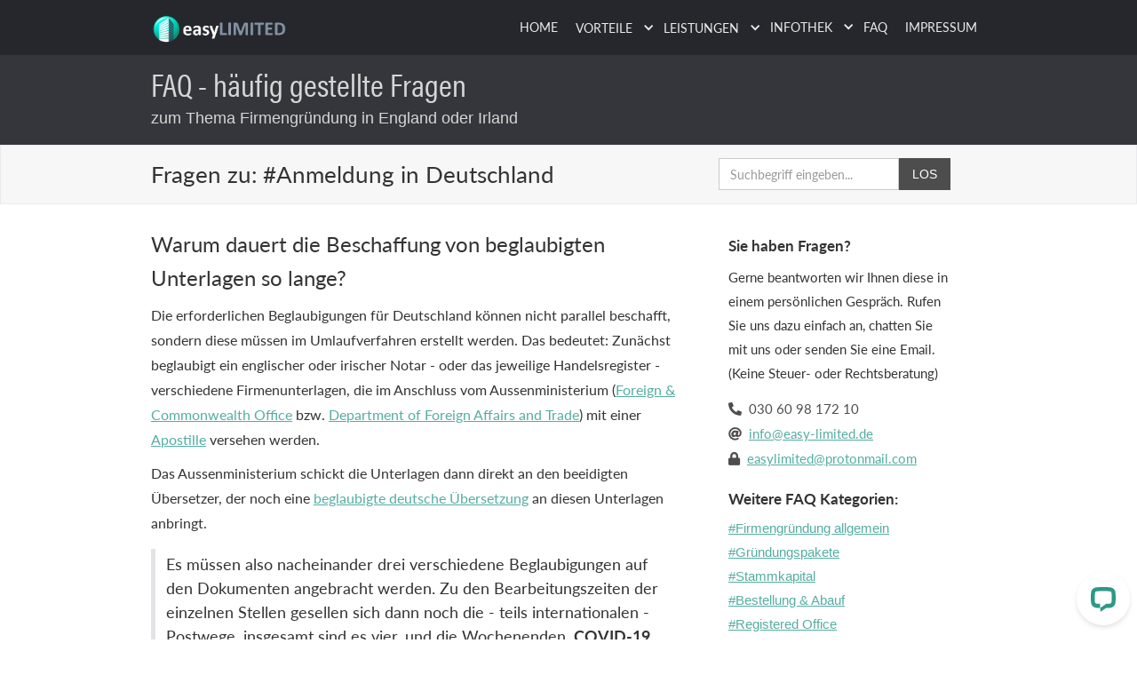

--- FILE ---
content_type: text/html; charset=utf-8
request_url: https://www.easy-limited.de/faq/warum-dauert-die-beschaffung-von-beglaubigten-unterlagen-so-lange
body_size: 5833
content:
<!DOCTYPE html><!-- Last Published: Tue Jan 20 2026 18:59:37 GMT+0000 (Coordinated Universal Time) --><html data-wf-domain="www.easy-limited.de" data-wf-page="5eaecf70bf1caf0cf8cba191" data-wf-site="5eaecf70bf1caf66f5cba0d3" data-wf-collection="5eaecf70bf1caf610acba0d9" data-wf-item-slug="warum-dauert-die-beschaffung-von-beglaubigten-unterlagen-so-lange"><head><meta charset="utf-8"/><title>Warum dauert die Beschaffung von beglaubigten Unterlagen so lange?</title><meta content="Warum dauert die Beschaffung von beglaubigten Unterlagen so lange?" property="og:title"/><meta content="Warum dauert die Beschaffung von beglaubigten Unterlagen so lange?" property="twitter:title"/><meta content="width=device-width, initial-scale=1" name="viewport"/><meta content="cWaE6QFhFVbsf62tnM5RVTBN53tpk9Wpsuib4CVIhY4" name="google-site-verification"/><link href="https://cdn.prod.website-files.com/5eaecf70bf1caf66f5cba0d3/css/easylimited-de.shared.e18d1b30c.css" rel="stylesheet" type="text/css" integrity="sha384-4Y0bMMvMPGKywOHPQLq7oPE6ueARLHVB0U3GYcRi6I5a6PQYhj3WNc8xVztvtJRU" crossorigin="anonymous"/><link href="https://fonts.googleapis.com" rel="preconnect"/><link href="https://fonts.gstatic.com" rel="preconnect" crossorigin="anonymous"/><script src="https://ajax.googleapis.com/ajax/libs/webfont/1.6.26/webfont.js" type="text/javascript"></script><script type="text/javascript">WebFont.load({  google: {    families: ["Lato:100,100italic,300,300italic,400,400italic,700,700italic,900,900italic"]  }});</script><script src="https://use.typekit.net/tpa3tlv.js" type="text/javascript"></script><script type="text/javascript">try{Typekit.load();}catch(e){}</script><script type="text/javascript">!function(o,c){var n=c.documentElement,t=" w-mod-";n.className+=t+"js",("ontouchstart"in o||o.DocumentTouch&&c instanceof DocumentTouch)&&(n.className+=t+"touch")}(window,document);</script><link href="https://cdn.prod.website-files.com/5eaecf70bf1caf66f5cba0d3/5eaecf70bf1caf3bc6cba138_Favicon_trans.png" rel="shortcut icon" type="image/x-icon"/><link href="https://cdn.prod.website-files.com/img/webclip.png" rel="apple-touch-icon"/><script async="" src="https://www.googletagmanager.com/gtag/js?id=UA-2610220-1"></script><script type="text/javascript">window.dataLayer = window.dataLayer || [];function gtag(){dataLayer.push(arguments);}gtag('js', new Date());gtag('config', 'UA-2610220-1', {'anonymize_ip': false});</script><script type="text/javascript" src="https://platform-api.sharethis.com/js/sharethis.js#property=614ce8c08c21ea001a650b0a&product=inline-share-buttons" async="async"></script></head><body><div data-collapse="medium" data-animation="default" data-duration="400" data-easing="ease" data-easing2="ease" role="banner" class="navbar-4 w-nav"><div class="container w-container"><a href="/" class="brand w-nav-brand"><img src="https://cdn.prod.website-files.com/5eaecf70bf1caf66f5cba0d3/5eaecf70bf1caf223bcba178_Logo2.png" height="28" alt="" class="image-7"/></a><nav role="navigation" class="nav-menu w-nav-menu"><a href="/" class="navi-link-top home w-nav-link">HOME</a><div data-delay="0" data-hover="true" class="w-dropdown"><div class="navi-link-top w-dropdown-toggle"><div class="icon-5 w-icon-dropdown-toggle"></div><div>VORTEILE</div></div><nav class="dropdown-list w-dropdown-list"><a href="/vorteile/vorteile-uebersicht" class="dropdown-link w-dropdown-link">Übersicht</a><a href="/vorteile/haftungsschutz" class="dropdown-link w-dropdown-link">100% Haftungsschutz</a><a href="/vorteile/mindestkapital" class="dropdown-link w-dropdown-link">kein Mindestkapital</a><a href="/vorteile/limited-company-fuer-existenzgrunder" class="dropdown-link w-dropdown-link">Existenzgründer</a><a href="/vorteile/rechtsformwechsel" class="dropdown-link w-dropdown-link">Rechtsformwechsel</a><a href="/vorteile/neustart-nach-insolvenz" class="dropdown-link w-dropdown-link">Neustart nach Insolvenz</a><a href="/vorteile/schutz-bei-abmahnungen" class="dropdown-link w-dropdown-link">Schutz bei Abmahnungen</a><a href="/vorteile/test-und-projektgesellschaften" class="dropdown-link w-dropdown-link">Test- und Projektgesellschaften</a></nav></div><div data-delay="0" data-hover="true" class="w-dropdown"><div class="navi-link-top w-dropdown-toggle"><div class="icon-5 w-icon-dropdown-toggle"></div><div>LEISTUNGEN</div></div><nav class="w-dropdown-list"><a href="/leistungen/unsere-leistungen" class="dropdown-link w-dropdown-link">Übersicht</a><a href="/jetzt-kostenloses-angebot-einholen" class="dropdown-link w-dropdown-link">Jetzt Angebot anfordern</a><a href="/limited-online-bestellen" class="dropdown-link w-dropdown-link">Jetzt bestellen</a><a href="/leistungen/einzelleistungen" class="dropdown-link w-dropdown-link">Einzelleistungen</a><a href="/leistungen/unsere-gruendungspakete-in-der-uebersicht" class="dropdown-link w-dropdown-link">Gründungspakete</a><a href="/leistungen/limited-deutschland" class="dropdown-link w-dropdown-link">Limiteds für Deutschland</a><a href="/leistungen/ltd-co-kg" class="dropdown-link w-dropdown-link">Ltd. &amp; Co KG</a><a href="/leistungen/bestellung-ablauf" class="dropdown-link w-dropdown-link">Bestellung &amp; Ablauf</a><a href="/leistungen/folgekosten" class="dropdown-link w-dropdown-link">Folgekosten</a><a href="https://cdn.prod.website-files.com/5eaecf70bf1caf66f5cba0d3/69643171fbc6b66643c97169_1b4d64000a16e89c2b3926e3bd8aaa64_Preisliste_2026.pdf" target="_blank" class="dropdown-link w-dropdown-link">Preisliste 2025</a></nav></div><div data-delay="200" data-hover="true" class="navi-link-top outer w-dropdown"><div class="navi-link-top w-dropdown-toggle"><div class="icon-5 w-icon-dropdown-toggle"></div><div>INFOTHEK</div></div><nav class="w-dropdown-list"><a href="/infothek-schnell-im-bilde" class="dropdown-link w-dropdown-link">Übersicht</a><a href="/infothek-kategorien/limited-101-die-basics" class="dropdown-link w-dropdown-link">#Limited 101 - die Basics</a><a href="/infothek-kategorien/officers" class="dropdown-link w-dropdown-link">#Officers</a><a href="/infothek-kategorien/firmendokumente" class="dropdown-link w-dropdown-link">#Firmendokumente</a><a href="/infothek-kategorien/jahrliche-pflichten-irland" class="dropdown-link w-dropdown-link">#Pflichten in Irland</a><a href="/infothek-kategorien/anmeldung-in-deutschland" class="dropdown-link w-dropdown-link">#Anmeldung in Deutschland</a><a href="/infothek-kategorien/limited-steuern" class="dropdown-link w-dropdown-link">#Limiteds &amp; Steuern</a><a href="/infothek-kategorien/ltd-co-kg" class="dropdown-link w-dropdown-link">#Ltd. &amp; Co KG</a><a href="/infothek-kategorien/holdings" class="dropdown-link w-dropdown-link">#Holdings</a></nav></div><a href="/faq-kategorien/firmengruendung" class="navi-link-top solo w-nav-link">FAQ</a><a href="/impressum-gemaess-5-tmg-und-55-rstv" class="navi-link-top solo w-nav-link">IMPRESSUM</a></nav><div class="menu-button w-nav-button"><div class="icon-2 w-icon-nav-menu"></div></div></div></div><div class="section-bar-faq-2"><div class="w-container"><p class="paragraph-14">FAQ - häufig gestellte Fragen</p><p class="paragraph-15">zum Thema Firmengründung in England oder Irland</p></div></div><div class="section-subbar-grey"><div class="w-container"><div class="div-block-subheader-faqs"><div><h1 class="h1-gp-einzel faq">Fragen zu:</h1><h1 class="h1-gp-einzel faq">#Anmeldung in Deutschland</h1></div><div class="div-block-suche-faq"><form action="/search" class="search-2 w-form"><input class="search-input-2 w-input" maxlength="256" name="query" placeholder="Suchbegriff eingeben..." type="search" id="search" required=""/><input type="submit" class="search-button-2 w-button" value="LOS"/></form></div></div></div></div><div><div class="w-container"><div class="columns-2 w-row"><div class="column-5 w-col w-col-8"><div class="item-wrapper-cat-overview"><h1 class="h1-infothek">Warum dauert die Beschaffung von beglaubigten Unterlagen so lange?</h1><div class="p infothek w-richtext"><p>Die erforderlichen Beglaubigungen für Deutschland können nicht parallel beschafft, sondern diese müssen im Umlaufverfahren erstellt werden. Das bedeutet: Zunächst beglaubigt ein englischer oder irischer Notar - oder das jeweilige Handelsregister - verschiedene Firmenunterlagen, die im Anschluss vom Aussenministerium (<a href="https://www.gov.uk/government/organisations/foreign-commonwealth-office" target="_blank">Foreign &amp; Commonwealth Office</a> bzw. <a href="https://www.dfa.ie/" target="_blank">Department of Foreign Affairs and Trade</a>) mit einer <a href="/infothek/apostille-nach-haager-abkommen">Apostille</a> versehen werden. </p><p>Das Aussenministerium schickt die Unterlagen dann direkt an den beeidigten Übersetzer, der noch eine <a href="/helpdesk/deutsche-uebersetzung">beglaubigte deutsche Übersetzung</a> an diesen Unterlagen anbringt. </p><h5>Es müssen also nacheinander drei verschiedene Beglaubigungen auf den Dokumenten angebracht werden. Zu den Bearbeitungszeiten der einzelnen Stellen gesellen sich dann noch die - teils internationalen - Postwege, insgesamt sind es vier, und die Wochenenden. <strong>COVID-19 führt im Moment außerdem nach wie vor dazu, dass sich die Bearbeitungszeiten deutlich verlängern. </strong></h5><p><strong>Können beglaubigte Unterlagen nicht auch per Email verschickt werden?</strong></p><p>Nein, weil es sich dabei dann um eine Kopie eines Originals handeln würde, die in dieser Form nicht akzeptiert wird, weil sie nicht fälschungssicher ist und manipuliert werden kann, etwa mit Bildbearbeitungssoftware.</p></div><p class="paragraph-9">Ähnliche Fragen:</p><div class="w-dyn-list"><div role="list" class="w-dyn-items"><div role="listitem" class="collection-item-5 w-dyn-item"><h1 class="h1 left faq"><span class="font-awesome-span"><strong class="bold-text-16"></strong></span><br/></h1><a href="/faq/muss-eine-limited-company-immer-und-in-jedem-fall-in-deutschland-angemeldet-werden" class="h1-faq">Muss eine Limited Company immer und in jedem Fall in Deutschland angemeldet werden?</a></div><div role="listitem" class="collection-item-5 w-dyn-item"><h1 class="h1 left faq"><span class="font-awesome-span"><strong class="bold-text-16"></strong></span><br/></h1><a href="/faq/was-ist-die-rolle-des-notars-bei-einer-handelsregistereintragung" class="h1-faq">Was ist die Rolle des Notars bei einer Handelsregistereintragung?</a></div><div role="listitem" class="collection-item-5 w-dyn-item"><h1 class="h1 left faq"><span class="font-awesome-span"><strong class="bold-text-16"></strong></span><br/></h1><a href="/faq/wozu-braucht-man-eine-apostille" class="h1-faq">Wozu braucht man eine Apostille?</a></div><div role="listitem" class="collection-item-5 w-dyn-item"><h1 class="h1 left faq"><span class="font-awesome-span"><strong class="bold-text-16"></strong></span><br/></h1><a href="/faq/ist-die-eintragung-einer-zweigniederlassung-in-das-deutsche-handelsregister-zu-empfehlen" class="h1-faq">Ist die Eintragung einer Zweigniederlassung in das deutsche Handelsregister zu empfehlen?</a></div><div role="listitem" class="collection-item-5 w-dyn-item"><h1 class="h1 left faq"><span class="font-awesome-span"><strong class="bold-text-16"></strong></span><br/></h1><a href="/faq/wie-schnell-geht-eine-anmeldung-beim-deutschen-handelsregister" class="h1-faq">Wie schnell geht eine Anmeldung beim deutschen Handelsregister</a></div></div></div></div></div><div class="column-6 w-col w-col-4"><p class="p office-header"><span><strong>Sie haben Fragen?</strong></span><br/></p><p class="p column-right">Gerne beantworten wir Ihnen diese in einem persönlichen Gespräch. Rufen Sie uns dazu einfach an, chatten Sie mit uns oder senden Sie eine Email. (Keine Steuer- oder Rechtsberatung)<br/></p><p class="p _2nd"><span class="font-awesome-span text-span-5"><strong></strong></span> 030 60 98 172 10<br/>‍<span class="font-awesome-span text-span-5"><strong></strong></span> <a href="mailto:info@easy-limited.de">info@easy-limited.de</a><br/>‍<span class="font-awesome-span text-span-5"><strong></strong></span> <a href="mailto:easylimited@protonmail.com">easylimited@protonmail.com</a>‍<br/></p><p class="p office-header faq2"><span><strong>Weitere FAQ Kategorien:</strong></span><br/></p><div class="w-dyn-list"><div role="list" class="collection-list-6 w-dyn-items"><div role="listitem" class="w-dyn-item"><a href="/faq-kategorien/firmengruendung" class="link-6">#Firmengründung allgemein</a></div><div role="listitem" class="w-dyn-item"><a href="/faq-kategorien/gruendungspakete" class="link-6">#Gründungspakete</a></div><div role="listitem" class="w-dyn-item"><a href="/faq-kategorien/stammkapital" class="link-6">#Stammkapital</a></div><div role="listitem" class="w-dyn-item"><a href="/faq-kategorien/bestellung-abauf" class="link-6">#Bestellung &amp; Abauf</a></div><div role="listitem" class="w-dyn-item"><a href="/faq-kategorien/registered-office" class="link-6">#Registered Office</a></div><div role="listitem" class="w-dyn-item"><a href="/faq-kategorien/anmeldung-in-deutschland" class="link-6">#Anmeldung in Deutschland</a></div><div role="listitem" class="w-dyn-item"><a href="/faq-kategorien/ltd-co-kg" class="link-6">#Ltd. &amp; Co KG</a></div><div role="listitem" class="w-dyn-item"><a href="/faq-kategorien/pflichten" class="link-6">#Pflichten</a></div><div role="listitem" class="w-dyn-item"><a href="/faq-kategorien/steuern" class="link-6">#Steuern</a></div><div role="listitem" class="w-dyn-item"><a href="/faq-kategorien/secetary-service" class="link-6">#Secetary Service</a></div><div role="listitem" class="w-dyn-item"><a href="/faq-kategorien/bankkonto" class="link-6">#Bankkonto</a></div><div role="listitem" class="w-dyn-item"><a href="/faq-kategorien/anbieterwechsel" class="link-6">#Anbieterwechsel</a></div><div role="listitem" class="w-dyn-item"><a href="/faq-kategorien/ansaessigkeitsbescheinigung" class="link-6">#Ansässigkeitsbescheinigung</a></div></div></div></div></div></div></div><div class="footer"><div class="div-block-12"><div class="w-container"><div class="footer-top-block"><div class="div-block-18"><h1 class="h1-footer">Kontaktdaten &amp; Navigation</h1><p class="footer-infozeile"><span class="icon-span text-span-14"><strong></strong></span>030 60 98 172 10<span class="icons-footer"><strong></strong></span><a href="mailto: info@easy-limited.de" class="footer-link-appear-01"><strong>i</strong>nfo@easy-limited.de</a></p></div><div class="div-block-13"><img src="https://cdn.prod.website-files.com/5eaecf70bf1caf66f5cba0d3/5eaecf70bf1caf223bcba178_Logo2.png" height="28" alt="" class="image-7"/></div></div><div class="column-wrapper"><div class="columns-4 w-row"><div class="w-col w-col-2"><h4 class="footer-title"><a href="/vorteile/vorteile-uebersicht" class="footer-links-final">VORTEILE</a></h4><p class="footer-link"><a href="/vorteile/haftungsschutz" class="footer-links-final">100 % Haftungsschutz</a></p><p class="footer-link"><a href="/vorteile/mindestkapital" class="footer-links-final">Kein Mindestkapital</a></p><p class="footer-link"><a href="/vorteile/limited-company-fuer-existenzgrunder" class="footer-links-final">Existenzgründung</a></p><p class="footer-link"><a href="/vorteile/rechtsformwechsel" class="footer-links-final">Rechtsformwechsel</a></p><p class="footer-link"><a href="/vorteile/neustart-nach-insolvenz" class="footer-links-final">Neustart nach Insolvenz</a></p><p class="footer-link"><a href="/vorteile/schutz-bei-abmahnungen" class="footer-links-final">Abmahnschutz</a></p><p class="footer-link"><a href="/vorteile/test-und-projektgesellschaften" class="footer-links-final">Projektgesellschaften</a></p></div><div class="w-col w-col-2"><h4 class="footer-title"><a href="/leistungen/unsere-leistungen" class="footer-links-final">LEISTUNGEN</a></h4><p class="footer-link"><a href="/limited-online-bestellen" class="footer-links-final">Jetzt bestellen</a></p><p class="footer-link"><a href="/jetzt-kostenloses-angebot-einholen" class="footer-links-final">Angebot anfordern</a></p><p class="footer-link"><a href="/leistungen/einzelleistungen" class="footer-links-final">Einzelleistungen</a></p><p class="footer-link highlight"><a href="/leistungen/unsere-gruendungspakete-in-der-uebersicht" class="footer-links-final">Gründungspakete</a></p><p class="footer-link"><a href="/leistungen/folgekosten" class="footer-links-final">Folgekosten</a></p><p class="footer-link"><a href="/leistungen/allgemeine-geschaftsbedingungen-agb" class="footer-links-final">AGB</a></p><p class="footer-link"><a href="https://www.easy-inc.com/" target="_blank" class="footer-links-final">Firmengründung USA</a></p></div><div class="w-col w-col-2"><h4 class="footer-title"><a href="/infothek-schnell-im-bilde" class="footer-links-final">INFOTHEK</a></h4><p class="footer-link"><a href="/infothek-kategorien/limited-101-die-basics" class="footer-links-final">#Limited 101 Basics</a></p><p class="footer-link"><a href="/infothek-kategorien/officers" class="footer-links-final">#Officers</a></p><p class="footer-link"><a href="/infothek-kategorien/anmeldung-in-deutschland" class="footer-links-final">#Anmeldung in DE</a></p><p class="footer-link"><a href="/infothek-kategorien/firmendokumente" class="footer-links-final">#Firmendokumente</a></p><p class="footer-link"><a href="/infothek-kategorien/pflichten-in-england" class="footer-links-final">#Pflichten in England</a></p><p class="footer-link"><a href="/infothek-kategorien/jahrliche-pflichten-irland" class="footer-links-final">#Pflichten in Irland</a></p><p class="footer-link"><a href="/infothek-kategorien/limited-steuern" class="footer-links-final">#Limited &amp; Steuern</a></p></div><div class="w-col w-col-6"><h4 class="footer-title"><a href="/impressum-gemaess-5-tmg-und-55-rstv" class="footer-links-final">IMPRESSUM</a></h4><h4 class="footer-title"><a href="https://docs.google.com/document/d/1Te5jIKbD-fNqtfgkuDZPuWKfqu0p7PlsdEZ38qBBIBQ" target="_blank" class="footer-links-final">Datenschutzerklärung</a></h4><h4 class="footer-title"><a href="/faq-kategorien/firmengruendung" class="footer-links-final">FAQ</a></h4></div></div></div><div class="bottom-footer-block"><div class="footer-link-bottom">Copyright © 2003-2026 STARTUP HEROES  LTD</div></div></div></div></div><script src="https://d3e54v103j8qbb.cloudfront.net/js/jquery-3.5.1.min.dc5e7f18c8.js?site=5eaecf70bf1caf66f5cba0d3" type="text/javascript" integrity="sha256-9/aliU8dGd2tb6OSsuzixeV4y/faTqgFtohetphbbj0=" crossorigin="anonymous"></script><script src="https://cdn.prod.website-files.com/5eaecf70bf1caf66f5cba0d3/js/easylimited-de.schunk.5f539040db6b5679.js" type="text/javascript" integrity="sha384-LOrcUl5Zb2k+vpbbH6z+i77sfPqUdXvF7Qnq1bEKi6XSpHOzdd6KrxvbWz4uRq//" crossorigin="anonymous"></script><script src="https://cdn.prod.website-files.com/5eaecf70bf1caf66f5cba0d3/js/easylimited-de.75bd4d11.adb190c349de343d.js" type="text/javascript" integrity="sha384-t10DBZNLiSTAjTYJp/z6UdR/T8M+qmcyOBUZUbBvT7dopyXyRWtF/h/12puahR+0" crossorigin="anonymous"></script><!-- Start of LiveChat (www.livechatinc.com) code -->
<script type="text/javascript">
  window.__lc = window.__lc || {};
  window.__lc.license = 11239302;
  (function() {
    var lc = document.createElement('script'); lc.type = 'text/javascript'; lc.async = true;
    lc.src = ('https:' == document.location.protocol ? 'https://' : 'http://') + 'cdn.livechatinc.com/tracking.js';
    var s = document.getElementsByTagName('script')[0]; s.parentNode.insertBefore(lc, s);
  })();
</script>
<noscript>
<a href="https://www.livechatinc.com/chat-with/11239302/" rel="nofollow">Chat with us</a>,
powered by <a href="https://www.livechatinc.com/?welcome" rel="noopener nofollow" target="_blank">LiveChat</a>
</noscript>
<!-- End of LiveChat code -->
</body></html>

--- FILE ---
content_type: text/css
request_url: https://cdn.prod.website-files.com/5eaecf70bf1caf66f5cba0d3/css/easylimited-de.shared.e18d1b30c.css
body_size: 27606
content:
html {
  -webkit-text-size-adjust: 100%;
  -ms-text-size-adjust: 100%;
  font-family: sans-serif;
}

body {
  margin: 0;
}

article, aside, details, figcaption, figure, footer, header, hgroup, main, menu, nav, section, summary {
  display: block;
}

audio, canvas, progress, video {
  vertical-align: baseline;
  display: inline-block;
}

audio:not([controls]) {
  height: 0;
  display: none;
}

[hidden], template {
  display: none;
}

a {
  background-color: #0000;
}

a:active, a:hover {
  outline: 0;
}

abbr[title] {
  border-bottom: 1px dotted;
}

b, strong {
  font-weight: bold;
}

dfn {
  font-style: italic;
}

h1 {
  margin: .67em 0;
  font-size: 2em;
}

mark {
  color: #000;
  background: #ff0;
}

small {
  font-size: 80%;
}

sub, sup {
  vertical-align: baseline;
  font-size: 75%;
  line-height: 0;
  position: relative;
}

sup {
  top: -.5em;
}

sub {
  bottom: -.25em;
}

img {
  border: 0;
}

svg:not(:root) {
  overflow: hidden;
}

hr {
  box-sizing: content-box;
  height: 0;
}

pre {
  overflow: auto;
}

code, kbd, pre, samp {
  font-family: monospace;
  font-size: 1em;
}

button, input, optgroup, select, textarea {
  color: inherit;
  font: inherit;
  margin: 0;
}

button {
  overflow: visible;
}

button, select {
  text-transform: none;
}

button, html input[type="button"], input[type="reset"] {
  -webkit-appearance: button;
  cursor: pointer;
}

button[disabled], html input[disabled] {
  cursor: default;
}

button::-moz-focus-inner, input::-moz-focus-inner {
  border: 0;
  padding: 0;
}

input {
  line-height: normal;
}

input[type="checkbox"], input[type="radio"] {
  box-sizing: border-box;
  padding: 0;
}

input[type="number"]::-webkit-inner-spin-button, input[type="number"]::-webkit-outer-spin-button {
  height: auto;
}

input[type="search"] {
  -webkit-appearance: none;
}

input[type="search"]::-webkit-search-cancel-button, input[type="search"]::-webkit-search-decoration {
  -webkit-appearance: none;
}

legend {
  border: 0;
  padding: 0;
}

textarea {
  overflow: auto;
}

optgroup {
  font-weight: bold;
}

table {
  border-collapse: collapse;
  border-spacing: 0;
}

td, th {
  padding: 0;
}

@font-face {
  font-family: webflow-icons;
  src: url("[data-uri]") format("truetype");
  font-weight: normal;
  font-style: normal;
}

[class^="w-icon-"], [class*=" w-icon-"] {
  speak: none;
  font-variant: normal;
  text-transform: none;
  -webkit-font-smoothing: antialiased;
  -moz-osx-font-smoothing: grayscale;
  font-style: normal;
  font-weight: normal;
  line-height: 1;
  font-family: webflow-icons !important;
}

.w-icon-slider-right:before {
  content: "";
}

.w-icon-slider-left:before {
  content: "";
}

.w-icon-nav-menu:before {
  content: "";
}

.w-icon-arrow-down:before, .w-icon-dropdown-toggle:before {
  content: "";
}

.w-icon-file-upload-remove:before {
  content: "";
}

.w-icon-file-upload-icon:before {
  content: "";
}

* {
  box-sizing: border-box;
}

html {
  height: 100%;
}

body {
  color: #333;
  background-color: #fff;
  min-height: 100%;
  margin: 0;
  font-family: Arial, sans-serif;
  font-size: 14px;
  line-height: 20px;
}

img {
  vertical-align: middle;
  max-width: 100%;
  display: inline-block;
}

html.w-mod-touch * {
  background-attachment: scroll !important;
}

.w-block {
  display: block;
}

.w-inline-block {
  max-width: 100%;
  display: inline-block;
}

.w-clearfix:before, .w-clearfix:after {
  content: " ";
  grid-area: 1 / 1 / 2 / 2;
  display: table;
}

.w-clearfix:after {
  clear: both;
}

.w-hidden {
  display: none;
}

.w-button {
  color: #fff;
  line-height: inherit;
  cursor: pointer;
  background-color: #3898ec;
  border: 0;
  border-radius: 0;
  padding: 9px 15px;
  text-decoration: none;
  display: inline-block;
}

input.w-button {
  -webkit-appearance: button;
}

html[data-w-dynpage] [data-w-cloak] {
  color: #0000 !important;
}

.w-code-block {
  margin: unset;
}

pre.w-code-block code {
  all: inherit;
}

.w-optimization {
  display: contents;
}

.w-webflow-badge, .w-webflow-badge > img {
  box-sizing: unset;
  width: unset;
  height: unset;
  max-height: unset;
  max-width: unset;
  min-height: unset;
  min-width: unset;
  margin: unset;
  padding: unset;
  float: unset;
  clear: unset;
  border: unset;
  border-radius: unset;
  background: unset;
  background-image: unset;
  background-position: unset;
  background-size: unset;
  background-repeat: unset;
  background-origin: unset;
  background-clip: unset;
  background-attachment: unset;
  background-color: unset;
  box-shadow: unset;
  transform: unset;
  direction: unset;
  font-family: unset;
  font-weight: unset;
  color: unset;
  font-size: unset;
  line-height: unset;
  font-style: unset;
  font-variant: unset;
  text-align: unset;
  letter-spacing: unset;
  -webkit-text-decoration: unset;
  text-decoration: unset;
  text-indent: unset;
  text-transform: unset;
  list-style-type: unset;
  text-shadow: unset;
  vertical-align: unset;
  cursor: unset;
  white-space: unset;
  word-break: unset;
  word-spacing: unset;
  word-wrap: unset;
  transition: unset;
}

.w-webflow-badge {
  white-space: nowrap;
  cursor: pointer;
  box-shadow: 0 0 0 1px #0000001a, 0 1px 3px #0000001a;
  visibility: visible !important;
  opacity: 1 !important;
  z-index: 2147483647 !important;
  color: #aaadb0 !important;
  overflow: unset !important;
  background-color: #fff !important;
  border-radius: 3px !important;
  width: auto !important;
  height: auto !important;
  margin: 0 !important;
  padding: 6px !important;
  font-size: 12px !important;
  line-height: 14px !important;
  text-decoration: none !important;
  display: inline-block !important;
  position: fixed !important;
  inset: auto 12px 12px auto !important;
  transform: none !important;
}

.w-webflow-badge > img {
  position: unset;
  visibility: unset !important;
  opacity: 1 !important;
  vertical-align: middle !important;
  display: inline-block !important;
}

h1, h2, h3, h4, h5, h6 {
  margin-bottom: 10px;
  font-weight: bold;
}

h1 {
  margin-top: 20px;
  font-size: 38px;
  line-height: 44px;
}

h2 {
  margin-top: 20px;
  font-size: 32px;
  line-height: 36px;
}

h3 {
  margin-top: 20px;
  font-size: 24px;
  line-height: 30px;
}

h4 {
  margin-top: 10px;
  font-size: 18px;
  line-height: 24px;
}

h5 {
  margin-top: 10px;
  font-size: 14px;
  line-height: 20px;
}

h6 {
  margin-top: 10px;
  font-size: 12px;
  line-height: 18px;
}

p {
  margin-top: 0;
  margin-bottom: 10px;
}

blockquote {
  border-left: 5px solid #e2e2e2;
  margin: 0 0 10px;
  padding: 10px 20px;
  font-size: 18px;
  line-height: 22px;
}

figure {
  margin: 0 0 10px;
}

figcaption {
  text-align: center;
  margin-top: 5px;
}

ul, ol {
  margin-top: 0;
  margin-bottom: 10px;
  padding-left: 40px;
}

.w-list-unstyled {
  padding-left: 0;
  list-style: none;
}

.w-embed:before, .w-embed:after {
  content: " ";
  grid-area: 1 / 1 / 2 / 2;
  display: table;
}

.w-embed:after {
  clear: both;
}

.w-video {
  width: 100%;
  padding: 0;
  position: relative;
}

.w-video iframe, .w-video object, .w-video embed {
  border: none;
  width: 100%;
  height: 100%;
  position: absolute;
  top: 0;
  left: 0;
}

fieldset {
  border: 0;
  margin: 0;
  padding: 0;
}

button, [type="button"], [type="reset"] {
  cursor: pointer;
  -webkit-appearance: button;
  border: 0;
}

.w-form {
  margin: 0 0 15px;
}

.w-form-done {
  text-align: center;
  background-color: #ddd;
  padding: 20px;
  display: none;
}

.w-form-fail {
  background-color: #ffdede;
  margin-top: 10px;
  padding: 10px;
  display: none;
}

label {
  margin-bottom: 5px;
  font-weight: bold;
  display: block;
}

.w-input, .w-select {
  color: #333;
  vertical-align: middle;
  background-color: #fff;
  border: 1px solid #ccc;
  width: 100%;
  height: 38px;
  margin-bottom: 10px;
  padding: 8px 12px;
  font-size: 14px;
  line-height: 1.42857;
  display: block;
}

.w-input::placeholder, .w-select::placeholder {
  color: #999;
}

.w-input:focus, .w-select:focus {
  border-color: #3898ec;
  outline: 0;
}

.w-input[disabled], .w-select[disabled], .w-input[readonly], .w-select[readonly], fieldset[disabled] .w-input, fieldset[disabled] .w-select {
  cursor: not-allowed;
}

.w-input[disabled]:not(.w-input-disabled), .w-select[disabled]:not(.w-input-disabled), .w-input[readonly], .w-select[readonly], fieldset[disabled]:not(.w-input-disabled) .w-input, fieldset[disabled]:not(.w-input-disabled) .w-select {
  background-color: #eee;
}

textarea.w-input, textarea.w-select {
  height: auto;
}

.w-select {
  background-color: #f3f3f3;
}

.w-select[multiple] {
  height: auto;
}

.w-form-label {
  cursor: pointer;
  margin-bottom: 0;
  font-weight: normal;
  display: inline-block;
}

.w-radio {
  margin-bottom: 5px;
  padding-left: 20px;
  display: block;
}

.w-radio:before, .w-radio:after {
  content: " ";
  grid-area: 1 / 1 / 2 / 2;
  display: table;
}

.w-radio:after {
  clear: both;
}

.w-radio-input {
  float: left;
  margin: 3px 0 0 -20px;
  line-height: normal;
}

.w-file-upload {
  margin-bottom: 10px;
  display: block;
}

.w-file-upload-input {
  opacity: 0;
  z-index: -100;
  width: .1px;
  height: .1px;
  position: absolute;
  overflow: hidden;
}

.w-file-upload-default, .w-file-upload-uploading, .w-file-upload-success {
  color: #333;
  display: inline-block;
}

.w-file-upload-error {
  margin-top: 10px;
  display: block;
}

.w-file-upload-default.w-hidden, .w-file-upload-uploading.w-hidden, .w-file-upload-error.w-hidden, .w-file-upload-success.w-hidden {
  display: none;
}

.w-file-upload-uploading-btn {
  cursor: pointer;
  background-color: #fafafa;
  border: 1px solid #ccc;
  margin: 0;
  padding: 8px 12px;
  font-size: 14px;
  font-weight: normal;
  display: flex;
}

.w-file-upload-file {
  background-color: #fafafa;
  border: 1px solid #ccc;
  flex-grow: 1;
  justify-content: space-between;
  margin: 0;
  padding: 8px 9px 8px 11px;
  display: flex;
}

.w-file-upload-file-name {
  font-size: 14px;
  font-weight: normal;
  display: block;
}

.w-file-remove-link {
  cursor: pointer;
  width: auto;
  height: auto;
  margin-top: 3px;
  margin-left: 10px;
  padding: 3px;
  display: block;
}

.w-icon-file-upload-remove {
  margin: auto;
  font-size: 10px;
}

.w-file-upload-error-msg {
  color: #ea384c;
  padding: 2px 0;
  display: inline-block;
}

.w-file-upload-info {
  padding: 0 12px;
  line-height: 38px;
  display: inline-block;
}

.w-file-upload-label {
  cursor: pointer;
  background-color: #fafafa;
  border: 1px solid #ccc;
  margin: 0;
  padding: 8px 12px;
  font-size: 14px;
  font-weight: normal;
  display: inline-block;
}

.w-icon-file-upload-icon, .w-icon-file-upload-uploading {
  width: 20px;
  margin-right: 8px;
  display: inline-block;
}

.w-icon-file-upload-uploading {
  height: 20px;
}

.w-container {
  max-width: 940px;
  margin-left: auto;
  margin-right: auto;
}

.w-container:before, .w-container:after {
  content: " ";
  grid-area: 1 / 1 / 2 / 2;
  display: table;
}

.w-container:after {
  clear: both;
}

.w-container .w-row {
  margin-left: -10px;
  margin-right: -10px;
}

.w-row:before, .w-row:after {
  content: " ";
  grid-area: 1 / 1 / 2 / 2;
  display: table;
}

.w-row:after {
  clear: both;
}

.w-row .w-row {
  margin-left: 0;
  margin-right: 0;
}

.w-col {
  float: left;
  width: 100%;
  min-height: 1px;
  padding-left: 10px;
  padding-right: 10px;
  position: relative;
}

.w-col .w-col {
  padding-left: 0;
  padding-right: 0;
}

.w-col-1 {
  width: 8.33333%;
}

.w-col-2 {
  width: 16.6667%;
}

.w-col-3 {
  width: 25%;
}

.w-col-4 {
  width: 33.3333%;
}

.w-col-5 {
  width: 41.6667%;
}

.w-col-6 {
  width: 50%;
}

.w-col-7 {
  width: 58.3333%;
}

.w-col-8 {
  width: 66.6667%;
}

.w-col-9 {
  width: 75%;
}

.w-col-10 {
  width: 83.3333%;
}

.w-col-11 {
  width: 91.6667%;
}

.w-col-12 {
  width: 100%;
}

.w-hidden-main {
  display: none !important;
}

@media screen and (max-width: 991px) {
  .w-container {
    max-width: 728px;
  }

  .w-hidden-main {
    display: inherit !important;
  }

  .w-hidden-medium {
    display: none !important;
  }

  .w-col-medium-1 {
    width: 8.33333%;
  }

  .w-col-medium-2 {
    width: 16.6667%;
  }

  .w-col-medium-3 {
    width: 25%;
  }

  .w-col-medium-4 {
    width: 33.3333%;
  }

  .w-col-medium-5 {
    width: 41.6667%;
  }

  .w-col-medium-6 {
    width: 50%;
  }

  .w-col-medium-7 {
    width: 58.3333%;
  }

  .w-col-medium-8 {
    width: 66.6667%;
  }

  .w-col-medium-9 {
    width: 75%;
  }

  .w-col-medium-10 {
    width: 83.3333%;
  }

  .w-col-medium-11 {
    width: 91.6667%;
  }

  .w-col-medium-12 {
    width: 100%;
  }

  .w-col-stack {
    width: 100%;
    left: auto;
    right: auto;
  }
}

@media screen and (max-width: 767px) {
  .w-hidden-main, .w-hidden-medium {
    display: inherit !important;
  }

  .w-hidden-small {
    display: none !important;
  }

  .w-row, .w-container .w-row {
    margin-left: 0;
    margin-right: 0;
  }

  .w-col {
    width: 100%;
    left: auto;
    right: auto;
  }

  .w-col-small-1 {
    width: 8.33333%;
  }

  .w-col-small-2 {
    width: 16.6667%;
  }

  .w-col-small-3 {
    width: 25%;
  }

  .w-col-small-4 {
    width: 33.3333%;
  }

  .w-col-small-5 {
    width: 41.6667%;
  }

  .w-col-small-6 {
    width: 50%;
  }

  .w-col-small-7 {
    width: 58.3333%;
  }

  .w-col-small-8 {
    width: 66.6667%;
  }

  .w-col-small-9 {
    width: 75%;
  }

  .w-col-small-10 {
    width: 83.3333%;
  }

  .w-col-small-11 {
    width: 91.6667%;
  }

  .w-col-small-12 {
    width: 100%;
  }
}

@media screen and (max-width: 479px) {
  .w-container {
    max-width: none;
  }

  .w-hidden-main, .w-hidden-medium, .w-hidden-small {
    display: inherit !important;
  }

  .w-hidden-tiny {
    display: none !important;
  }

  .w-col {
    width: 100%;
  }

  .w-col-tiny-1 {
    width: 8.33333%;
  }

  .w-col-tiny-2 {
    width: 16.6667%;
  }

  .w-col-tiny-3 {
    width: 25%;
  }

  .w-col-tiny-4 {
    width: 33.3333%;
  }

  .w-col-tiny-5 {
    width: 41.6667%;
  }

  .w-col-tiny-6 {
    width: 50%;
  }

  .w-col-tiny-7 {
    width: 58.3333%;
  }

  .w-col-tiny-8 {
    width: 66.6667%;
  }

  .w-col-tiny-9 {
    width: 75%;
  }

  .w-col-tiny-10 {
    width: 83.3333%;
  }

  .w-col-tiny-11 {
    width: 91.6667%;
  }

  .w-col-tiny-12 {
    width: 100%;
  }
}

.w-widget {
  position: relative;
}

.w-widget-map {
  width: 100%;
  height: 400px;
}

.w-widget-map label {
  width: auto;
  display: inline;
}

.w-widget-map img {
  max-width: inherit;
}

.w-widget-map .gm-style-iw {
  text-align: center;
}

.w-widget-map .gm-style-iw > button {
  display: none !important;
}

.w-widget-twitter {
  overflow: hidden;
}

.w-widget-twitter-count-shim {
  vertical-align: top;
  text-align: center;
  background: #fff;
  border: 1px solid #758696;
  border-radius: 3px;
  width: 28px;
  height: 20px;
  display: inline-block;
  position: relative;
}

.w-widget-twitter-count-shim * {
  pointer-events: none;
  -webkit-user-select: none;
  user-select: none;
}

.w-widget-twitter-count-shim .w-widget-twitter-count-inner {
  text-align: center;
  color: #999;
  font-family: serif;
  font-size: 15px;
  line-height: 12px;
  position: relative;
}

.w-widget-twitter-count-shim .w-widget-twitter-count-clear {
  display: block;
  position: relative;
}

.w-widget-twitter-count-shim.w--large {
  width: 36px;
  height: 28px;
}

.w-widget-twitter-count-shim.w--large .w-widget-twitter-count-inner {
  font-size: 18px;
  line-height: 18px;
}

.w-widget-twitter-count-shim:not(.w--vertical) {
  margin-left: 5px;
  margin-right: 8px;
}

.w-widget-twitter-count-shim:not(.w--vertical).w--large {
  margin-left: 6px;
}

.w-widget-twitter-count-shim:not(.w--vertical):before, .w-widget-twitter-count-shim:not(.w--vertical):after {
  content: " ";
  pointer-events: none;
  border: solid #0000;
  width: 0;
  height: 0;
  position: absolute;
  top: 50%;
  left: 0;
}

.w-widget-twitter-count-shim:not(.w--vertical):before {
  border-width: 4px;
  border-color: #75869600 #5d6c7b #75869600 #75869600;
  margin-top: -4px;
  margin-left: -9px;
}

.w-widget-twitter-count-shim:not(.w--vertical).w--large:before {
  border-width: 5px;
  margin-top: -5px;
  margin-left: -10px;
}

.w-widget-twitter-count-shim:not(.w--vertical):after {
  border-width: 4px;
  border-color: #fff0 #fff #fff0 #fff0;
  margin-top: -4px;
  margin-left: -8px;
}

.w-widget-twitter-count-shim:not(.w--vertical).w--large:after {
  border-width: 5px;
  margin-top: -5px;
  margin-left: -9px;
}

.w-widget-twitter-count-shim.w--vertical {
  width: 61px;
  height: 33px;
  margin-bottom: 8px;
}

.w-widget-twitter-count-shim.w--vertical:before, .w-widget-twitter-count-shim.w--vertical:after {
  content: " ";
  pointer-events: none;
  border: solid #0000;
  width: 0;
  height: 0;
  position: absolute;
  top: 100%;
  left: 50%;
}

.w-widget-twitter-count-shim.w--vertical:before {
  border-width: 5px;
  border-color: #5d6c7b #75869600 #75869600;
  margin-left: -5px;
}

.w-widget-twitter-count-shim.w--vertical:after {
  border-width: 4px;
  border-color: #fff #fff0 #fff0;
  margin-left: -4px;
}

.w-widget-twitter-count-shim.w--vertical .w-widget-twitter-count-inner {
  font-size: 18px;
  line-height: 22px;
}

.w-widget-twitter-count-shim.w--vertical.w--large {
  width: 76px;
}

.w-background-video {
  color: #fff;
  height: 500px;
  position: relative;
  overflow: hidden;
}

.w-background-video > video {
  object-fit: cover;
  z-index: -100;
  background-position: 50%;
  background-size: cover;
  width: 100%;
  height: 100%;
  margin: auto;
  position: absolute;
  inset: -100%;
}

.w-background-video > video::-webkit-media-controls-start-playback-button {
  -webkit-appearance: none;
  display: none !important;
}

.w-background-video--control {
  background-color: #0000;
  padding: 0;
  position: absolute;
  bottom: 1em;
  right: 1em;
}

.w-background-video--control > [hidden] {
  display: none !important;
}

.w-slider {
  text-align: center;
  clear: both;
  -webkit-tap-highlight-color: #0000;
  tap-highlight-color: #0000;
  background: #ddd;
  height: 300px;
  position: relative;
}

.w-slider-mask {
  z-index: 1;
  white-space: nowrap;
  height: 100%;
  display: block;
  position: relative;
  left: 0;
  right: 0;
  overflow: hidden;
}

.w-slide {
  vertical-align: top;
  white-space: normal;
  text-align: left;
  width: 100%;
  height: 100%;
  display: inline-block;
  position: relative;
}

.w-slider-nav {
  z-index: 2;
  text-align: center;
  -webkit-tap-highlight-color: #0000;
  tap-highlight-color: #0000;
  height: 40px;
  margin: auto;
  padding-top: 10px;
  position: absolute;
  inset: auto 0 0;
}

.w-slider-nav.w-round > div {
  border-radius: 100%;
}

.w-slider-nav.w-num > div {
  font-size: inherit;
  line-height: inherit;
  width: auto;
  height: auto;
  padding: .2em .5em;
}

.w-slider-nav.w-shadow > div {
  box-shadow: 0 0 3px #3336;
}

.w-slider-nav-invert {
  color: #fff;
}

.w-slider-nav-invert > div {
  background-color: #2226;
}

.w-slider-nav-invert > div.w-active {
  background-color: #222;
}

.w-slider-dot {
  cursor: pointer;
  background-color: #fff6;
  width: 1em;
  height: 1em;
  margin: 0 3px .5em;
  transition: background-color .1s, color .1s;
  display: inline-block;
  position: relative;
}

.w-slider-dot.w-active {
  background-color: #fff;
}

.w-slider-dot:focus {
  outline: none;
  box-shadow: 0 0 0 2px #fff;
}

.w-slider-dot:focus.w-active {
  box-shadow: none;
}

.w-slider-arrow-left, .w-slider-arrow-right {
  cursor: pointer;
  color: #fff;
  -webkit-tap-highlight-color: #0000;
  tap-highlight-color: #0000;
  -webkit-user-select: none;
  user-select: none;
  width: 80px;
  margin: auto;
  font-size: 40px;
  position: absolute;
  inset: 0;
  overflow: hidden;
}

.w-slider-arrow-left [class^="w-icon-"], .w-slider-arrow-right [class^="w-icon-"], .w-slider-arrow-left [class*=" w-icon-"], .w-slider-arrow-right [class*=" w-icon-"] {
  position: absolute;
}

.w-slider-arrow-left:focus, .w-slider-arrow-right:focus {
  outline: 0;
}

.w-slider-arrow-left {
  z-index: 3;
  right: auto;
}

.w-slider-arrow-right {
  z-index: 4;
  left: auto;
}

.w-icon-slider-left, .w-icon-slider-right {
  width: 1em;
  height: 1em;
  margin: auto;
  inset: 0;
}

.w-slider-aria-label {
  clip: rect(0 0 0 0);
  border: 0;
  width: 1px;
  height: 1px;
  margin: -1px;
  padding: 0;
  position: absolute;
  overflow: hidden;
}

.w-slider-force-show {
  display: block !important;
}

.w-dropdown {
  text-align: left;
  z-index: 900;
  margin-left: auto;
  margin-right: auto;
  display: inline-block;
  position: relative;
}

.w-dropdown-btn, .w-dropdown-toggle, .w-dropdown-link {
  vertical-align: top;
  color: #222;
  text-align: left;
  white-space: nowrap;
  margin-left: auto;
  margin-right: auto;
  padding: 20px;
  text-decoration: none;
  position: relative;
}

.w-dropdown-toggle {
  -webkit-user-select: none;
  user-select: none;
  cursor: pointer;
  padding-right: 40px;
  display: inline-block;
}

.w-dropdown-toggle:focus {
  outline: 0;
}

.w-icon-dropdown-toggle {
  width: 1em;
  height: 1em;
  margin: auto 20px auto auto;
  position: absolute;
  top: 0;
  bottom: 0;
  right: 0;
}

.w-dropdown-list {
  background: #ddd;
  min-width: 100%;
  display: none;
  position: absolute;
}

.w-dropdown-list.w--open {
  display: block;
}

.w-dropdown-link {
  color: #222;
  padding: 10px 20px;
  display: block;
}

.w-dropdown-link.w--current {
  color: #0082f3;
}

.w-dropdown-link:focus {
  outline: 0;
}

@media screen and (max-width: 767px) {
  .w-nav-brand {
    padding-left: 10px;
  }
}

.w-lightbox-backdrop {
  cursor: auto;
  letter-spacing: normal;
  text-indent: 0;
  text-shadow: none;
  text-transform: none;
  visibility: visible;
  white-space: normal;
  word-break: normal;
  word-spacing: normal;
  word-wrap: normal;
  color: #fff;
  text-align: center;
  z-index: 2000;
  opacity: 0;
  -webkit-user-select: none;
  -moz-user-select: none;
  -webkit-tap-highlight-color: transparent;
  background: #000000e6;
  outline: 0;
  font-family: Helvetica Neue, Helvetica, Ubuntu, Segoe UI, Verdana, sans-serif;
  font-size: 17px;
  font-style: normal;
  font-weight: 300;
  line-height: 1.2;
  list-style: disc;
  position: fixed;
  inset: 0;
  -webkit-transform: translate(0);
}

.w-lightbox-backdrop, .w-lightbox-container {
  -webkit-overflow-scrolling: touch;
  height: 100%;
  overflow: auto;
}

.w-lightbox-content {
  height: 100vh;
  position: relative;
  overflow: hidden;
}

.w-lightbox-view {
  opacity: 0;
  width: 100vw;
  height: 100vh;
  position: absolute;
}

.w-lightbox-view:before {
  content: "";
  height: 100vh;
}

.w-lightbox-group, .w-lightbox-group .w-lightbox-view, .w-lightbox-group .w-lightbox-view:before {
  height: 86vh;
}

.w-lightbox-frame, .w-lightbox-view:before {
  vertical-align: middle;
  display: inline-block;
}

.w-lightbox-figure {
  margin: 0;
  position: relative;
}

.w-lightbox-group .w-lightbox-figure {
  cursor: pointer;
}

.w-lightbox-img {
  width: auto;
  max-width: none;
  height: auto;
}

.w-lightbox-image {
  float: none;
  max-width: 100vw;
  max-height: 100vh;
  display: block;
}

.w-lightbox-group .w-lightbox-image {
  max-height: 86vh;
}

.w-lightbox-caption {
  text-align: left;
  text-overflow: ellipsis;
  white-space: nowrap;
  background: #0006;
  padding: .5em 1em;
  position: absolute;
  bottom: 0;
  left: 0;
  right: 0;
  overflow: hidden;
}

.w-lightbox-embed {
  width: 100%;
  height: 100%;
  position: absolute;
  inset: 0;
}

.w-lightbox-control {
  cursor: pointer;
  background-position: center;
  background-repeat: no-repeat;
  background-size: 24px;
  width: 4em;
  transition: all .3s;
  position: absolute;
  top: 0;
}

.w-lightbox-left {
  background-image: url("[data-uri]");
  display: none;
  bottom: 0;
  left: 0;
}

.w-lightbox-right {
  background-image: url("[data-uri]");
  display: none;
  bottom: 0;
  right: 0;
}

.w-lightbox-close {
  background-image: url("[data-uri]");
  background-size: 18px;
  height: 2.6em;
  right: 0;
}

.w-lightbox-strip {
  white-space: nowrap;
  padding: 0 1vh;
  line-height: 0;
  position: absolute;
  bottom: 0;
  left: 0;
  right: 0;
  overflow: auto hidden;
}

.w-lightbox-item {
  box-sizing: content-box;
  cursor: pointer;
  width: 10vh;
  padding: 2vh 1vh;
  display: inline-block;
  -webkit-transform: translate3d(0, 0, 0);
}

.w-lightbox-active {
  opacity: .3;
}

.w-lightbox-thumbnail {
  background: #222;
  height: 10vh;
  position: relative;
  overflow: hidden;
}

.w-lightbox-thumbnail-image {
  position: absolute;
  top: 0;
  left: 0;
}

.w-lightbox-thumbnail .w-lightbox-tall {
  width: 100%;
  top: 50%;
  transform: translate(0, -50%);
}

.w-lightbox-thumbnail .w-lightbox-wide {
  height: 100%;
  left: 50%;
  transform: translate(-50%);
}

.w-lightbox-spinner {
  box-sizing: border-box;
  border: 5px solid #0006;
  border-radius: 50%;
  width: 40px;
  height: 40px;
  margin-top: -20px;
  margin-left: -20px;
  animation: .8s linear infinite spin;
  position: absolute;
  top: 50%;
  left: 50%;
}

.w-lightbox-spinner:after {
  content: "";
  border: 3px solid #0000;
  border-bottom-color: #fff;
  border-radius: 50%;
  position: absolute;
  inset: -4px;
}

.w-lightbox-hide {
  display: none;
}

.w-lightbox-noscroll {
  overflow: hidden;
}

@media (min-width: 768px) {
  .w-lightbox-content {
    height: 96vh;
    margin-top: 2vh;
  }

  .w-lightbox-view, .w-lightbox-view:before {
    height: 96vh;
  }

  .w-lightbox-group, .w-lightbox-group .w-lightbox-view, .w-lightbox-group .w-lightbox-view:before {
    height: 84vh;
  }

  .w-lightbox-image {
    max-width: 96vw;
    max-height: 96vh;
  }

  .w-lightbox-group .w-lightbox-image {
    max-width: 82.3vw;
    max-height: 84vh;
  }

  .w-lightbox-left, .w-lightbox-right {
    opacity: .5;
    display: block;
  }

  .w-lightbox-close {
    opacity: .8;
  }

  .w-lightbox-control:hover {
    opacity: 1;
  }
}

.w-lightbox-inactive, .w-lightbox-inactive:hover {
  opacity: 0;
}

.w-richtext:before, .w-richtext:after {
  content: " ";
  grid-area: 1 / 1 / 2 / 2;
  display: table;
}

.w-richtext:after {
  clear: both;
}

.w-richtext[contenteditable="true"]:before, .w-richtext[contenteditable="true"]:after {
  white-space: initial;
}

.w-richtext ol, .w-richtext ul {
  overflow: hidden;
}

.w-richtext .w-richtext-figure-selected.w-richtext-figure-type-video div:after, .w-richtext .w-richtext-figure-selected[data-rt-type="video"] div:after, .w-richtext .w-richtext-figure-selected.w-richtext-figure-type-image div, .w-richtext .w-richtext-figure-selected[data-rt-type="image"] div {
  outline: 2px solid #2895f7;
}

.w-richtext figure.w-richtext-figure-type-video > div:after, .w-richtext figure[data-rt-type="video"] > div:after {
  content: "";
  display: none;
  position: absolute;
  inset: 0;
}

.w-richtext figure {
  max-width: 60%;
  position: relative;
}

.w-richtext figure > div:before {
  cursor: default !important;
}

.w-richtext figure img {
  width: 100%;
}

.w-richtext figure figcaption.w-richtext-figcaption-placeholder {
  opacity: .6;
}

.w-richtext figure div {
  color: #0000;
  font-size: 0;
}

.w-richtext figure.w-richtext-figure-type-image, .w-richtext figure[data-rt-type="image"] {
  display: table;
}

.w-richtext figure.w-richtext-figure-type-image > div, .w-richtext figure[data-rt-type="image"] > div {
  display: inline-block;
}

.w-richtext figure.w-richtext-figure-type-image > figcaption, .w-richtext figure[data-rt-type="image"] > figcaption {
  caption-side: bottom;
  display: table-caption;
}

.w-richtext figure.w-richtext-figure-type-video, .w-richtext figure[data-rt-type="video"] {
  width: 60%;
  height: 0;
}

.w-richtext figure.w-richtext-figure-type-video iframe, .w-richtext figure[data-rt-type="video"] iframe {
  width: 100%;
  height: 100%;
  position: absolute;
  top: 0;
  left: 0;
}

.w-richtext figure.w-richtext-figure-type-video > div, .w-richtext figure[data-rt-type="video"] > div {
  width: 100%;
}

.w-richtext figure.w-richtext-align-center {
  clear: both;
  margin-left: auto;
  margin-right: auto;
}

.w-richtext figure.w-richtext-align-center.w-richtext-figure-type-image > div, .w-richtext figure.w-richtext-align-center[data-rt-type="image"] > div {
  max-width: 100%;
}

.w-richtext figure.w-richtext-align-normal {
  clear: both;
}

.w-richtext figure.w-richtext-align-fullwidth {
  text-align: center;
  clear: both;
  width: 100%;
  max-width: 100%;
  margin-left: auto;
  margin-right: auto;
  display: block;
}

.w-richtext figure.w-richtext-align-fullwidth > div {
  padding-bottom: inherit;
  display: inline-block;
}

.w-richtext figure.w-richtext-align-fullwidth > figcaption {
  display: block;
}

.w-richtext figure.w-richtext-align-floatleft {
  float: left;
  clear: none;
  margin-right: 15px;
}

.w-richtext figure.w-richtext-align-floatright {
  float: right;
  clear: none;
  margin-left: 15px;
}

.w-nav {
  z-index: 1000;
  background: #ddd;
  position: relative;
}

.w-nav:before, .w-nav:after {
  content: " ";
  grid-area: 1 / 1 / 2 / 2;
  display: table;
}

.w-nav:after {
  clear: both;
}

.w-nav-brand {
  float: left;
  color: #333;
  text-decoration: none;
  position: relative;
}

.w-nav-link {
  vertical-align: top;
  color: #222;
  text-align: left;
  margin-left: auto;
  margin-right: auto;
  padding: 20px;
  text-decoration: none;
  display: inline-block;
  position: relative;
}

.w-nav-link.w--current {
  color: #0082f3;
}

.w-nav-menu {
  float: right;
  position: relative;
}

[data-nav-menu-open] {
  text-align: center;
  background: #c8c8c8;
  min-width: 200px;
  position: absolute;
  top: 100%;
  left: 0;
  right: 0;
  overflow: visible;
  display: block !important;
}

.w--nav-link-open {
  display: block;
  position: relative;
}

.w-nav-overlay {
  width: 100%;
  display: none;
  position: absolute;
  top: 100%;
  left: 0;
  right: 0;
  overflow: hidden;
}

.w-nav-overlay [data-nav-menu-open] {
  top: 0;
}

.w-nav[data-animation="over-left"] .w-nav-overlay {
  width: auto;
}

.w-nav[data-animation="over-left"] .w-nav-overlay, .w-nav[data-animation="over-left"] [data-nav-menu-open] {
  z-index: 1;
  top: 0;
  right: auto;
}

.w-nav[data-animation="over-right"] .w-nav-overlay {
  width: auto;
}

.w-nav[data-animation="over-right"] .w-nav-overlay, .w-nav[data-animation="over-right"] [data-nav-menu-open] {
  z-index: 1;
  top: 0;
  left: auto;
}

.w-nav-button {
  float: right;
  cursor: pointer;
  -webkit-tap-highlight-color: #0000;
  tap-highlight-color: #0000;
  -webkit-user-select: none;
  user-select: none;
  padding: 18px;
  font-size: 24px;
  display: none;
  position: relative;
}

.w-nav-button:focus {
  outline: 0;
}

.w-nav-button.w--open {
  color: #fff;
  background-color: #c8c8c8;
}

.w-nav[data-collapse="all"] .w-nav-menu {
  display: none;
}

.w-nav[data-collapse="all"] .w-nav-button, .w--nav-dropdown-open, .w--nav-dropdown-toggle-open {
  display: block;
}

.w--nav-dropdown-list-open {
  position: static;
}

@media screen and (max-width: 991px) {
  .w-nav[data-collapse="medium"] .w-nav-menu {
    display: none;
  }

  .w-nav[data-collapse="medium"] .w-nav-button {
    display: block;
  }
}

@media screen and (max-width: 767px) {
  .w-nav[data-collapse="small"] .w-nav-menu {
    display: none;
  }

  .w-nav[data-collapse="small"] .w-nav-button {
    display: block;
  }

  .w-nav-brand {
    padding-left: 10px;
  }
}

@media screen and (max-width: 479px) {
  .w-nav[data-collapse="tiny"] .w-nav-menu {
    display: none;
  }

  .w-nav[data-collapse="tiny"] .w-nav-button {
    display: block;
  }
}

.w-tabs {
  position: relative;
}

.w-tabs:before, .w-tabs:after {
  content: " ";
  grid-area: 1 / 1 / 2 / 2;
  display: table;
}

.w-tabs:after {
  clear: both;
}

.w-tab-menu {
  position: relative;
}

.w-tab-link {
  vertical-align: top;
  text-align: left;
  cursor: pointer;
  color: #222;
  background-color: #ddd;
  padding: 9px 30px;
  text-decoration: none;
  display: inline-block;
  position: relative;
}

.w-tab-link.w--current {
  background-color: #c8c8c8;
}

.w-tab-link:focus {
  outline: 0;
}

.w-tab-content {
  display: block;
  position: relative;
  overflow: hidden;
}

.w-tab-pane {
  display: none;
  position: relative;
}

.w--tab-active {
  display: block;
}

@media screen and (max-width: 479px) {
  .w-tab-link {
    display: block;
  }
}

.w-ix-emptyfix:after {
  content: "";
}

@keyframes spin {
  0% {
    transform: rotate(0);
  }

  100% {
    transform: rotate(360deg);
  }
}

.w-dyn-empty {
  background-color: #ddd;
  padding: 10px;
}

.w-dyn-hide, .w-dyn-bind-empty, .w-condition-invisible {
  display: none !important;
}

.wf-layout-layout {
  display: grid;
}

@font-face {
  font-family: "Fa 400";
  src: url("https://cdn.prod.website-files.com/5eaecf70bf1caf66f5cba0d3/5eaecf70bf1cafdd22cba117_fa-regular-400.woff2") format("woff2"), url("https://cdn.prod.website-files.com/5eaecf70bf1caf66f5cba0d3/5eaecf70bf1caf93b2cba114_fa-regular-400.eot") format("embedded-opentype"), url("https://cdn.prod.website-files.com/5eaecf70bf1caf66f5cba0d3/5eaecf70bf1cafee7fcba11c_fa-regular-400.woff") format("woff"), url("https://cdn.prod.website-files.com/5eaecf70bf1caf66f5cba0d3/5eaecf70bf1caf2dc7cba113_fa-regular-400.ttf") format("truetype"), url("https://cdn.prod.website-files.com/5eaecf70bf1caf66f5cba0d3/5eaecf70bf1caf1ee6cba11a_fa-regular-400.svg") format("svg");
  font-weight: 400;
  font-style: normal;
  font-display: auto;
}

@font-face {
  font-family: "Fa brands 400";
  src: url("https://cdn.prod.website-files.com/5eaecf70bf1caf66f5cba0d3/5eaecf70bf1cafea92cba112_fa-brands-400.woff2") format("woff2"), url("https://cdn.prod.website-files.com/5eaecf70bf1caf66f5cba0d3/5eaecf70bf1caf5552cba10f_fa-brands-400.eot") format("embedded-opentype"), url("https://cdn.prod.website-files.com/5eaecf70bf1caf66f5cba0d3/5eaecf70bf1caf2bc7cba110_fa-brands-400.woff") format("woff"), url("https://cdn.prod.website-files.com/5eaecf70bf1caf66f5cba0d3/5eaecf70bf1cafb5f3cba119_fa-brands-400.ttf") format("truetype"), url("https://cdn.prod.website-files.com/5eaecf70bf1caf66f5cba0d3/5eaecf70bf1caff2d1cba11e_fa-brands-400.svg") format("svg");
  font-weight: 400;
  font-style: normal;
  font-display: auto;
}

@font-face {
  font-family: "Fa solid 900";
  src: url("https://cdn.prod.website-files.com/5eaecf70bf1caf66f5cba0d3/5eaecf70bf1caf9af2cba111_fa-solid-900.woff2") format("woff2"), url("https://cdn.prod.website-files.com/5eaecf70bf1caf66f5cba0d3/5eaecf70bf1caf8319cba121_fa-solid-900.eot") format("embedded-opentype"), url("https://cdn.prod.website-files.com/5eaecf70bf1caf66f5cba0d3/5eaecf70bf1caf1d16cba116_fa-solid-900.woff") format("woff"), url("https://cdn.prod.website-files.com/5eaecf70bf1caf66f5cba0d3/5eaecf70bf1cafbc58cba118_fa-solid-900.ttf") format("truetype"), url("https://cdn.prod.website-files.com/5eaecf70bf1caf66f5cba0d3/5eaecf70bf1caf4049cba120_fa-solid-900.svg") format("svg");
  font-weight: 400;
  font-style: normal;
  font-display: auto;
}

@font-face {
  font-family: "Font awesome 5 free solid 900";
  src: url("https://cdn.prod.website-files.com/5eaecf70bf1caf66f5cba0d3/5eaecf70bf1caf15f5cba11d_Font%20Awesome%205%20Free-Solid-900.eot") format("embedded-opentype"), url("https://cdn.prod.website-files.com/5eaecf70bf1caf66f5cba0d3/5eaecf70bf1caf7d8dcba115_Font%20Awesome%205%20Free-Solid-900.woff") format("woff"), url("https://cdn.prod.website-files.com/5eaecf70bf1caf66f5cba0d3/5eaecf70bf1caf3813cba11b_Font%20Awesome%205%20Free-Solid-900.ttf") format("truetype"), url("https://cdn.prod.website-files.com/5eaecf70bf1caf66f5cba0d3/5eaecf70bf1cafd82dcba123_Font%20Awesome%205%20Free-Solid-900.otf") format("opentype");
  font-weight: 400;
  font-style: normal;
  font-display: auto;
}

@font-face {
  font-family: Calibri;
  src: url("https://cdn.prod.website-files.com/5eaecf70bf1caf66f5cba0d3/5eaecf70bf1caf08d2cba16e_Calibri.eot") format("embedded-opentype"), url("https://cdn.prod.website-files.com/5eaecf70bf1caf66f5cba0d3/5eaecf70bf1caf99d6cba170_Calibri.woff") format("woff"), url("https://cdn.prod.website-files.com/5eaecf70bf1caf66f5cba0d3/5eaecf70bf1caf79decba16d_Calibri.ttf") format("truetype"), url("https://cdn.prod.website-files.com/5eaecf70bf1caf66f5cba0d3/5eaecf70bf1cafc9e2cba16f_Calibri.otf") format("opentype");
  font-weight: 400;
  font-style: normal;
  font-display: auto;
}

@font-face {
  font-family: Calibri;
  src: url("https://cdn.prod.website-files.com/5eaecf70bf1caf66f5cba0d3/5eaecf70bf1caf45d4cba171_Calibri%20Bold.eot") format("embedded-opentype"), url("https://cdn.prod.website-files.com/5eaecf70bf1caf66f5cba0d3/5eaecf70bf1cafed15cba174_Calibri-Bold.woff") format("woff"), url("https://cdn.prod.website-files.com/5eaecf70bf1caf66f5cba0d3/5eaecf70bf1cafb0aacba16c_Calibri%20Bold.ttf") format("truetype"), url("https://cdn.prod.website-files.com/5eaecf70bf1caf66f5cba0d3/5eaecf70bf1caf6e09cba175_Calibri-Bold.otf") format("opentype");
  font-weight: 700;
  font-style: normal;
  font-display: auto;
}

:root {
  --p-grey: #333;
  --d6d6d6: #e3e2e6;
  --aaaaaa: #aaa;
  --nav-grey-02: #26272c;
  --ebebeb: #ebebeb;
  --medium-aquamarine: #38cab1;
  --pale-turquoise: #aee4da;
  --white: white;
  --nav-grey: #292a30;
  --292929: #292929;
  --main-green: #2c9986;
  --4d4d4d: #4d4d4d;
  --dark-grey: #7a7a7a;
  --f7f7f7: #f7f7f7;
  --pale-turquoise-2: #aee4da26;
  --6b6b6b: black;
  --font-grey: #4e4e4e;
  --white-smoke: #f7f7f7;
  --black-2: #26272ce0;
  --dim-grey-2: #4d4d4db8;
  --f0f0f0: #aaa;
  --black: black;
  --slides-back: #26272ce0;
  --828282: #aaa;
  --dark-cyan: #99642cc7;
  --303030: #333;
  --212327: transparent;
  --292b30: transparent;
  --212327-2: black;
  --ededed: #aaa;
  --fafafa: transparent;
  --f7f7f7-2: transparent;
  --dim-grey: #485969a8;
}

.w-layout-grid {
  grid-row-gap: 16px;
  grid-column-gap: 16px;
  grid-template-rows: auto auto;
  grid-template-columns: 1fr 1fr;
  grid-auto-columns: 1fr;
  display: grid;
}

.w-checkbox {
  margin-bottom: 5px;
  padding-left: 20px;
  display: block;
}

.w-checkbox:before {
  content: " ";
  grid-area: 1 / 1 / 2 / 2;
  display: table;
}

.w-checkbox:after {
  content: " ";
  clear: both;
  grid-area: 1 / 1 / 2 / 2;
  display: table;
}

.w-checkbox-input {
  float: left;
  margin: 4px 0 0 -20px;
  line-height: normal;
}

.w-checkbox-input--inputType-custom {
  border: 1px solid #ccc;
  border-radius: 2px;
  width: 12px;
  height: 12px;
}

.w-checkbox-input--inputType-custom.w--redirected-checked {
  background-color: #3898ec;
  background-image: url("https://d3e54v103j8qbb.cloudfront.net/static/custom-checkbox-checkmark.589d534424.svg");
  background-position: 50%;
  background-repeat: no-repeat;
  background-size: cover;
  border-color: #3898ec;
}

.w-checkbox-input--inputType-custom.w--redirected-focus {
  box-shadow: 0 0 3px 1px #3898ec;
}

.w-form-formrecaptcha {
  margin-bottom: 8px;
}

.w-form-formradioinput--inputType-custom {
  border: 1px solid #ccc;
  border-radius: 50%;
  width: 12px;
  height: 12px;
}

.w-form-formradioinput--inputType-custom.w--redirected-focus {
  box-shadow: 0 0 3px 1px #3898ec;
}

.w-form-formradioinput--inputType-custom.w--redirected-checked {
  border-width: 4px;
  border-color: #3898ec;
}

h1 {
  color: var(--p-grey);
  text-align: center;
  margin-top: 30px;
  margin-bottom: 10px;
  font-family: Lato, sans-serif;
  font-size: 27px;
  font-weight: 400;
  line-height: 44px;
}

h2 {
  margin-top: 20px;
  margin-bottom: 10px;
  font-family: lato, sans-serif;
  font-size: 22px;
  font-weight: 400;
  line-height: 36px;
}

h3 {
  margin-top: 20px;
  margin-bottom: 10px;
  font-family: lato, sans-serif;
  font-size: 20px;
  font-weight: 400;
  line-height: 30px;
}

h4 {
  margin-top: 20px;
  margin-bottom: 10px;
  font-family: Lato, sans-serif;
  font-size: 19px;
  font-weight: 400;
  line-height: 150%;
}

h5 {
  border-left: 5px solid var(--d6d6d6);
  margin-top: 15px;
  margin-bottom: 15px;
  padding-top: 3px;
  padding-bottom: 5px;
  padding-left: 12px;
  font-family: Lato, sans-serif;
  font-size: 18px;
  font-weight: 400;
  line-height: 150%;
}

h6 {
  border: 1px dashed var(--aaaaaa);
  background-color: #2c998612;
  margin-top: 20px;
  margin-bottom: 0;
  padding: 10px;
  font-family: Lato, sans-serif;
  font-size: 16px;
  font-weight: 400;
  line-height: 160%;
}

a {
  color: #54ada2;
  text-decoration: underline;
}

blockquote {
  background-color: #0000;
  border-left: 5px solid #e2e2e2;
  margin-top: 15px;
  margin-bottom: 15px;
  padding: 0 20px 0 14px;
  font-size: 18px;
  line-height: 160%;
}

.navi-link-top {
  border-bottom: 1px solid var(--nav-grey-02);
  background-color: var(--nav-grey-02);
  color: var(--ebebeb);
  padding-left: 10px;
  padding-right: 25px;
  font-family: Lato, sans-serif;
  font-size: 14px;
  transition: background-color .2s;
}

.navi-link-top:hover {
  border-bottom-color: var(--medium-aquamarine);
  background-color: #383a41;
}

.navi-link-top.w--current {
  color: var(--pale-turquoise);
  padding-left: 10px;
  padding-right: 10px;
}

.navi-link-top.solo {
  padding-right: 10px;
}

.navi-link-top.outer {
  padding-left: 0;
  padding-right: 0;
}

.navi-link-top.home {
  padding-right: 10px;
}

.container {
  background-color: var(--nav-grey-02);
  padding-top: 0;
}

.navbar {
  clear: right;
  background-color: var(--nav-grey-02);
  position: static;
  inset: 0% 0% auto;
}

.slide {
  background-color: #0000;
  background-image: url("https://cdn.prod.website-files.com/5eaecf70bf1caf66f5cba0d3/5eaecf70bf1caf3604cba126_Zurich_Slide.jpg");
  background-position: 50%;
  background-repeat: no-repeat;
  background-size: cover;
  height: auto;
}

.placeholder-section {
  border-top: 1px solid var(--p-grey);
  border-bottom: 1px solid var(--p-grey);
  background-color: var(--white);
  height: 10vh;
}

.footer {
  background-color: var(--nav-grey);
  color: #252525;
  background-image: linear-gradient(#26272ceb, #26272ceb);
  height: auto;
  margin-top: 0;
  padding-top: 0;
}

.slider {
  color: #0000;
  height: 80vh;
}

.mask {
  background-color: var(--292929);
  color: #0000;
}

.slider-2 {
  height: 90vh;
}

.section-slider {
  overflow: visible;
}

.utility-page-wrap {
  justify-content: center;
  align-items: center;
  width: 100vw;
  max-width: 100%;
  height: 100vh;
  max-height: 100%;
  display: flex;
}

.utility-page-content {
  text-align: center;
  flex-direction: column;
  width: 260px;
  display: flex;
}

.utility-page-form {
  flex-direction: column;
  align-items: stretch;
  display: flex;
}

.slide-1 {
  background-image: url("https://cdn.prod.website-files.com/5eaecf70bf1caf66f5cba0d3/5eaefd3f5c6b7314fa20d9aa_Limited-gruenden-3.jpg"), url("https://cdn.prod.website-files.com/5eaecf70bf1caf66f5cba0d3/5eaecf70bf1caf3604cba126_Zurich_Slide.jpg");
  background-position: 50% 45%, 50%;
  background-repeat: repeat, no-repeat;
  background-size: cover, cover;
}

.slider-home-01 {
  border: 1px #000;
  height: 85vh;
}

.slide-4 {
  background-color: #26272ce0;
  background-image: linear-gradient(#00000080, #00000080);
}

.slide-4._3 {
  background-color: #26272cd1;
}

.teaser-01-home {
  color: var(--main-green);
  background-color: #0000;
  margin-bottom: 0;
  padding-bottom: 40px;
}

.p {
  color: var(--p-grey);
  text-align: left;
  width: auto;
  max-width: none;
  height: auto;
  margin-top: 0;
  margin-bottom: 40px;
  padding-left: 0;
  padding-right: 40px;
  font-family: Lato, sans-serif;
  font-size: 16px;
  line-height: 180%;
}

.p.tab-pane {
  margin-top: 25px;
}

.p.text-leistungen {
  font-size: 15px;
}

.p.text-leistungen.white {
  color: var(--d6d6d6);
  margin-bottom: 0;
  font-weight: 400;
}

.p.text-leistungen.centered {
  text-align: center;
}

.p.p-einzelleistungen {
  text-align: center;
  margin-bottom: 30px;
}

.p.p-einzelleistungen.ende {
  margin-bottom: 20px;
}

.p.p-einzelleistungen._1st {
  margin-top: -10px;
}

.p.p-zh {
  color: var(--d6d6d6);
  margin-top: 10px;
  margin-bottom: 20px;
  padding-left: 10px;
}

.p.p-zh.bottom-zh {
  text-align: center;
  margin-top: 0;
  margin-bottom: 0;
  padding-top: 10px;
  font-size: 16px;
}

.p.office-header {
  margin-top: 15px;
  margin-bottom: 8px;
  font-size: 17px;
  line-height: 140%;
}

.p.office-header.eerer {
  line-height: 140%;
}

.p._2nd {
  color: var(--4d4d4d);
  margin-top: 0;
  margin-bottom: 20px;
  font-size: 15px;
}

.p._2nd.bottom {
  margin-top: 20px;
  font-size: 13px;
  font-style: normal;
}

.p._2nd.order {
  margin-top: 15px;
}

.p.offerte {
  margin-top: 10px;
  margin-bottom: 30px;
}

.p.main {
  margin-top: 20px;
}

.p.infothek {
  text-align: left;
  margin-top: 0;
  margin-bottom: 10px;
  padding-right: 30px;
  font-size: 16px;
}

.p.infothek.help10 {
  margin-top: 13px;
  margin-bottom: 5px;
  padding-left: 0;
  padding-right: 20px;
  font-size: 20px;
}

.p.infothek.help10.help11 {
  padding-left: 0;
  font-size: 18px;
  display: block;
}

.p.column-right {
  margin-top: 10px;
  margin-bottom: 13px;
  font-size: 15px;
}

.p.column-right.blog2 {
  color: var(--dark-grey);
  margin-top: 0;
  margin-bottom: 12px;
  padding-top: 0;
  padding-right: 4px;
  font-family: Lato, sans-serif;
  font-size: 13px;
}

.p.column-right.blog2.blog-start {
  text-align: center;
  padding-left: 10px;
}

.p.column-right.blog2.icons-blog {
  padding-right: 4px;
  font-family: "Font awesome 5 free solid 900", sans-serif;
}

.p.vorteile {
  text-align: left;
  margin-bottom: 50px;
  padding-top: 10px;
  padding-left: 40px;
  padding-right: 40px;
  font-size: 17px;
}

.p.vorteile-teaser {
  text-align: center;
  height: 145px;
  margin-top: 0;
  margin-bottom: 20px;
  padding-left: 20px;
  padding-right: 20px;
  font-size: 14px;
}

.p.folgekosten {
  margin-top: 0;
  margin-bottom: 0;
  padding: 10px 40px;
}

.p.folgekosten.kssten {
  text-align: center;
  font-size: 17px;
  font-weight: 400;
}

.p.folgekosten.bottim {
  margin-bottom: 20px;
}

.p.folgekosten.bottim.stiftung, .p.folgekosten.agb {
  margin-bottom: 40px;
}

.p.folgekosten.bottom {
  padding-bottom: 40px;
}

.p.folgekosten.agb-ende {
  margin-bottom: 30px;
}

.p.folgekosten-list-right {
  margin-top: 0;
  margin-bottom: 0;
  margin-left: -39px;
  padding-left: 6px;
  font-size: 19px;
}

.p.footer-subheader {
  color: var(--d6d6d6);
  text-align: left;
  margin-top: 0;
  margin-bottom: 10px;
  font-size: 16px;
}

.p.infothek-link {
  color: var(--main-green);
}

.p.infothek-teaser-lang {
  color: #4d4d4d;
  text-align: left;
  margin-top: 10px;
  margin-bottom: 20px;
  padding-right: 40px;
  font-size: 18px;
}

.p.gp-faq {
  margin-top: -5px;
  margin-bottom: 24px;
}

.p.teaser-pakete-overview {
  margin-top: 0;
  padding-top: 10px;
  padding-left: 0;
  padding-right: 20px;
  font-size: 18px;
}

.p.home {
  margin-bottom: 0;
  font-size: 16px;
}

.p.blog {
  margin-bottom: 14px;
  padding-right: 40px;
}

.p.testimonials {
  color: var(--d6d6d6);
  text-align: center;
  margin-bottom: 16px;
  padding-left: 10px;
  padding-right: 10px;
  font-size: 18px;
  font-style: italic;
}

.p.t02 {
  color: var(--d6d6d6);
  text-align: center;
  padding-right: 0;
  font-size: 17px;
}

.p.impress {
  margin-bottom: 20px;
  font-size: 15px;
}

.p.helpdesk-teaser {
  text-align: center;
  margin-top: 40px;
  margin-bottom: 40px;
  padding-left: 100px;
  padding-right: 100px;
  font-size: 22px;
}

.p.helpdesk-teaser.kat {
  margin-top: 20px;
}

.p.home-34 {
  margin-bottom: 20px;
}

.teaser-text-01 {
  color: var(--4d4d4d);
  text-align: center;
  margin-bottom: 40px;
  padding-left: 40px;
  padding-right: 40px;
  font-family: Lato, sans-serif;
  font-size: 20px;
  font-weight: 400;
  line-height: 180%;
  position: static;
}

.teaser-text-01.white {
  color: var(--d6d6d6);
  background-color: #0000;
  padding-bottom: 0;
  font-weight: 400;
}

.teaser-text-01.white.teaser-einzel {
  margin-bottom: 40px;
}

.teaser-text-01.einzelleistungen {
  text-align: center;
  margin-bottom: 0;
  padding-bottom: 30px;
  font-family: Lato, sans-serif;
  font-size: 25px;
}

.teaser-text-01.gp {
  color: var(--d6d6d6);
  margin-top: 20px;
  margin-bottom: 20px;
  padding-bottom: 0;
  font-size: 18px;
}

.teaser-text-01.lieferumfang {
  text-align: left;
  margin-top: 20px;
  margin-bottom: 40px;
  padding-bottom: 0;
  padding-left: 60px;
  line-height: 180%;
}

.teaser-text-01.lieferumfang.gps-04 {
  margin-bottom: 30px;
}

.teaser-text-01.zh2 {
  color: var(--d6d6d6);
  margin-bottom: 0;
  padding-bottom: 20px;
  padding-left: 20px;
  padding-right: 20px;
}

.teaser-text-01.offerte {
  color: var(--white);
  margin-top: 10px;
  margin-bottom: 0;
  padding-bottom: 30px;
  padding-left: 0;
  padding-right: 0;
}

.teaser-text-01.sec-gp {
  margin-bottom: 40px;
  padding-left: 40px;
  padding-right: 40px;
}

.teaser-text-01.folgekosten {
  text-align: center;
  margin-bottom: 10px;
  padding-top: 10px;
  padding-left: 40px;
  padding-right: 40px;
}

.teaser-text-01.gps-02 {
  text-align: right;
  padding-right: 0;
}

.teaser-text-01.wueu2 {
  margin-bottom: 30px;
}

.teaser-text-01.sfsdfsfd {
  margin-top: -26px;
  margin-bottom: 0;
  font-size: 17px;
}

.h1-heading {
  margin-top: 30px;
}

.h1-heading.vorteile-overview {
  margin-top: 10px;
  margin-bottom: 0;
  font-size: 21px;
}

.heading {
  margin-top: 35px;
  margin-bottom: 20px;
}

.dropdown-link {
  background-color: var(--nav-grey-02);
  color: var(--d6d6d6);
}

.dropdown-link:hover {
  border-bottom: 1px solid var(--medium-aquamarine);
  background-color: #33343a;
}

.dropdown-link.w--current {
  color: var(--pale-turquoise);
  font-family: Lato, sans-serif;
}

.footer-top-block {
  flex-direction: row;
  padding-top: 0;
  display: flex;
}

.column-wrapper {
  margin-bottom: 30px;
}

.footer-link-bottom {
  color: var(--d6d6d6);
  text-align: center;
  margin-top: 40px;
  margin-bottom: 30px;
  font-family: Lato, sans-serif;
  font-size: 12px;
}

.tab-section {
  background-image: linear-gradient(#ffffffed, #ffffffed), url("https://cdn.prod.website-files.com/5eaecf70bf1caf66f5cba0d3/5eaecf70bf1caf3604cba126_Zurich_Slide.jpg");
  background-position: 0 0, 50%;
  background-size: auto, cover;
  height: 400px;
}

.tabs-menu {
  text-align: center;
  margin-top: 20px;
  font-family: Lato, sans-serif;
}

.tab-link-tab-1 {
  background-color: #0000;
}

.tab-link-tab-1.w--current {
  background-color: var(--nav-grey-02);
  color: var(--d6d6d6);
}

.text-block {
  color: var(--d6d6d6);
}

.section-einzelleistungen {
  color: var(--nav-grey);
  background-image: linear-gradient(#26272ce6, #26272ce6), url("https://cdn.prod.website-files.com/5eaecf70bf1caf66f5cba0d3/5eaecf70bf1caf765dcba157_Einzelleistungen_back.jpg");
  background-position: 0 0, 50% 0;
  background-repeat: repeat, no-repeat;
  background-size: auto, cover;
  background-attachment: scroll, fixed;
}

.wrapper-leistungen {
  margin-bottom: 10px;
  display: flex;
}

.leistungen-item-wrapper {
  width: 300px;
  margin-right: 30px;
}

.leistungen-item-wrapper.bottom {
  margin-bottom: 40px;
}

.leistungen-icons {
  font-size: 15px;
}

.leistungen-icons.white {
  color: var(--d6d6d6);
  text-align: left;
  margin-top: 30px;
  margin-bottom: 10px;
  font-family: "Fa solid 900", sans-serif;
  font-size: 22px;
}

.leistungen-h2 {
  font-size: 19px;
}

.leistungen-h2.white {
  color: var(--d6d6d6);
  margin-top: 0;
  margin-bottom: 5px;
  font-family: Lato, sans-serif;
  font-weight: 400;
  line-height: 26px;
}

.leistungen-h2.centered {
  text-align: center;
}

.leistungen-h2.centered.infothek-h2 {
  margin-bottom: 10px;
}

.h1.leistungen.white {
  color: var(--d6d6d6);
  background-color: #0000;
  margin-top: 50px;
  margin-bottom: 20px;
  font-weight: 400;
}

.h1.left {
  color: #333333e0;
  text-align: left;
  margin-top: 0;
}

.h1.left.faq {
  margin-top: 10px;
  font-size: 18px;
  line-height: 160%;
}

.h1.left.faq-h {
  font-size: 24px;
  line-height: 180%;
}

.h1.left.blog {
  text-align: left;
  margin-top: 10px;
  margin-bottom: 0;
  font-size: 24px;
  line-height: 160%;
}

.bold-text {
  border-left: 5px solid var(--d6d6d6);
  padding-top: 3px;
  padding-bottom: 5px;
  padding-left: 12px;
  font-size: 16px;
  font-weight: 400;
  line-height: 150%;
}

.bold-text-2, .bold-text-3, .bold-text-4, .bold-text-5, .bold-text-6, .bold-text-7, .bold-text-8, .bold-text-9 {
  font-weight: 400;
}

.infothek-start-section {
  display: block;
  overflow: visible;
}

.collection-list-wrapper {
  margin-top: -17px;
  margin-bottom: 57px;
  display: flex;
}

.p-infothek-start {
  text-align: left;
  font-family: Lato, sans-serif;
  font-size: 16px;
  line-height: 160%;
  display: inline;
}

.collection-item {
  height: 150px;
  font-size: 14px;
}

.collection-item.infothek {
  text-align: center;
  height: 170px;
  margin-top: 40px;
  display: block;
}

.collection-item.infothek.top-coll {
  height: 185px;
  margin-top: 50px;
}

.icons-infothek {
  text-align: center;
  margin-bottom: 20px;
  font-family: "Fa solid 900", sans-serif;
  font-size: 30px;
  display: inline;
}

.heading-2 {
  margin-top: 40px;
}

.section-bar-faq-2 {
  background-image: linear-gradient(#292a30f0, #292a30f0);
}

.h1-heading-section-bar {
  color: var(--d6d6d6);
  text-align: left;
  margin-top: 10px;
  font-family: acumin-pro-condensed, sans-serif;
  font-size: 36px;
}

.h2-section-bar-subheader {
  color: var(--d6d6d6);
  text-align: left;
  margin-top: -10px;
  margin-bottom: 12px;
  font-family: Lato, sans-serif;
  font-size: 18px;
  font-weight: 400;
}

.section-bar-bottom {
  background-image: linear-gradient(to bottom, var(--f7f7f7), var(--f7f7f7));
  color: var(--d6d6d6);
}

.h1-heading-subheader {
  text-align: left;
  margin-top: 10px;
  margin-bottom: 0;
  font-size: 23px;
}

.h2-subheader-teaser-text {
  color: var(--p-grey);
  margin-top: 0;
  margin-bottom: 20px;
  font-family: Lato, sans-serif;
  font-size: 17px;
  font-weight: 400;
  line-height: 160%;
}

.h1-infothek {
  text-align: left;
  margin-top: 25px;
  padding-right: 30px;
  font-size: 24px;
  line-height: 160%;
}

.h1-infothek._1st {
  margin-top: 10px;
}

.link {
  text-align: center;
  padding-left: 5px;
  font-size: 15px;
  display: inline-block;
}

.section-grndungspakete {
  background-image: linear-gradient(#ffffffed, #ffffffed), url("https://cdn.prod.website-files.com/5eaecf70bf1caf66f5cba0d3/5eaecf70bf1caf7571cba12c_03-allroundLIMITED.png");
  background-position: 0 0, 50% 0;
  background-size: auto, contain;
}

.gp-wrapper {
  justify-content: space-around;
  margin-bottom: 50px;
  display: flex;
}

.gp-item {
  border-style: solid;
  border-width: 4px 1px 2px;
  border-color: var(--nav-grey-02);
  background-color: #0000;
  width: 32.5%;
  transition: background-color .2s, transform .2s;
  box-shadow: 3px 3px 8px #aaaaaadb;
}

.gp-item:hover {
  background-color: var(--pale-turquoise-2);
  transform: translate(0)scale(1.02)translate(0, -3px);
  box-shadow: 3px 3px 8px #aaaaaadb;
}

.gp-icon {
  text-align: center;
  background-color: #0000;
  padding-top: 14px;
  padding-bottom: 12px;
  font-family: "Fa solid 900", sans-serif;
  font-size: 25px;
}

.gp-h1-heading {
  color: var(--d6d6d6);
  background-color: #26272ccf;
  margin-top: 0;
  margin-bottom: 10px;
  font-size: 18px;
}

.gp-h2-price {
  text-align: center;
  margin-top: 0;
  margin-bottom: 10px;
  font-family: Lato, sans-serif;
  font-size: 26px;
}

.text-span {
  font-size: 30px;
}

.gp-paragraph {
  border-style: solid;
  border-width: 1px 0;
  border-color: #aaaaaa69 var(--6b6b6b) #aaaaaa61;
  text-align: center;
  height: 197px;
  margin-bottom: 0;
  padding: 10px 12px 0;
  font-size: 14px;
  line-height: 160%;
}

.paragraph-2 {
  margin-bottom: 0;
}

.button {
  overflow: auto;
}

.div-button {
  transform: scale3d(1none, 1none, 1none);
  text-align: center;
  transform-style: preserve-3d;
  margin-top: 0;
  padding-top: 16px;
  padding-bottom: 16px;
}

.button-2 {
  background-color: #26272cd9;
  padding-left: 35px;
  padding-right: 35px;
  font-family: Lato, sans-serif;
  transition: background-color .2s;
}

.button-2:hover {
  background-color: var(--pale-turquoise-2);
  color: var(--6b6b6b);
  border: 1px solid #000;
}

.button-2.gps {
  background-color: #26272cc2;
}

.button-2.blog-button {
  margin-bottom: 20px;
}

.button-2.blog-button.blog-start-button {
  background-color: #26272cd4;
}

.button-2.blog-button.rtrt:hover {
  background-color: var(--white);
}

.section-ihre-vorteile {
  background-color: #26272cf0;
  background-image: linear-gradient(#26272cd6, #26272cd6), url("https://cdn.prod.website-files.com/5eaecf70bf1caf66f5cba0d3/5eaecf70bf1caf4a7fcba15a_Wir-ueber-uns-2.jpg"), url("https://cdn.prod.website-files.com/5eaecf70bf1caf66f5cba0d3/5eaecf70bf1caf6ccfcba133_AdobeStock_148375561_Preview.jpeg");
  background-position: 0 0, 50%, 50% 71%;
  background-repeat: repeat, no-repeat, repeat;
  background-size: auto, cover, cover;
  background-attachment: scroll, fixed, scroll;
}

.vorteile-list {
  color: var(--font-grey);
  text-align: left;
  margin-top: 20px;
  font-family: Lato, sans-serif;
  font-size: 19px;
  line-height: 220%;
}

.vorteile-list.white {
  color: var(--white);
  text-align: center;
}

.ihre-vorteile-list-bullets {
  font-family: "Fa solid 900", sans-serif;
}

.h1-ihre-vorteile {
  color: var(--white);
  margin-top: 40px;
}

.div-button-vorteile {
  text-align: center;
  margin-top: 40px;
  margin-bottom: 0;
  padding-bottom: 40px;
}

.button-3 {
  border: 1px solid var(--white);
  background-color: #0000;
  padding: 15px 40px;
  font-family: Lato, sans-serif;
  font-size: 16px;
}

.h3-einzelleistungen {
  text-align: center;
  margin-top: 30px;
  margin-bottom: 20px;
  font-family: Lato, sans-serif;
  font-size: 20px;
  font-weight: 400;
}

.h3-einzelleistungen.first {
  margin-bottom: 20px;
  font-weight: 400;
}

.text-span-2 {
  font-family: "Fa solid 900", sans-serif;
}

.bold-text-10 {
  background-color: var(--aaaaaa);
  border-radius: 100px;
  padding: 16px;
}

.heading-3 {
  margin-top: 40px;
}

.section-subbar-grey {
  background-color: var(--white-smoke);
  color: var(--6b6b6b);
  border: 1px solid #e3e2e68f;
}

.section-subbar-grey.help {
  background-color: #54ada2;
}

.h1-gp-einzel {
  text-align: left;
  margin-top: 15px;
  margin-bottom: 0;
  font-size: 26px;
}

.h1-gp-einzel.sub {
  color: #4d4d4db8;
  text-align: left;
  margin-top: -9px;
  margin-bottom: 13px;
  padding-top: 0;
  font-size: 23px;
  font-weight: 400;
}

.h1-gp-einzel.sub.faq {
  color: var(--black-2);
  margin-top: 40px;
  margin-bottom: 10px;
  padding-right: 20px;
  font-size: 16px;
  line-height: 160%;
}

.h1-gp-einzel.sub.help28 {
  color: var(--white);
  font-size: 20px;
}

.h1-gp-einzel.sub.info {
  color: var(--dim-grey-2);
  margin-top: -6px;
}

.h1-gp-einzel.faq {
  text-transform: none;
  margin-top: 10px;
  margin-bottom: 10px;
  padding-right: 6px;
  font-style: normal;
  display: inline-block;
}

.h1-gp-einzel.help22 {
  color: var(--white);
}

.image {
  color: var(--medium-aquamarine);
  width: 80%;
  margin-top: 30px;
  position: relative;
}

.image._008, .image._011 {
  margin-bottom: 50px;
}

.column {
  flex-direction: column;
  justify-content: flex-start;
  align-items: center;
  height: 100%;
  display: block;
}

.h1-gp-cube {
  margin-top: 81px;
}

.h1-gp-cube.gps {
  text-align: right;
  margin-top: 54px;
}

.gp-beschreibung-01 {
  background-color: #26272ce6;
  margin-top: -17px;
}

.paragraph-3 {
  text-align: right;
  margin-top: 130px;
  font-family: "Fa solid 900", sans-serif;
  font-size: 120px;
}

.div-block {
  text-align: right;
  margin-top: 40px;
}

.bold-text-11 {
  color: #54ada2;
  text-align: right;
  padding-right: 40px;
  font-size: 154px;
}

.text-span-3 {
  padding-right: 5px;
  font-family: "Font awesome 5 free solid 900", sans-serif;
}

.heading-4 {
  margin-top: 40px;
  font-size: 24px;
}

.heading-4.gps-03 {
  margin-bottom: 0;
}

.section-zusatzleistungen {
  border: 1px solid var(--6b6b6b);
  background-color: var(--nav-grey-02);
  color: var(--p-grey);
  background-image: linear-gradient(#26272cf0, #26272cf0), url("https://cdn.prod.website-files.com/5eaecf70bf1caf66f5cba0d3/5eaecf70bf1caf79facba135_AdobeStock_279432016_Preview.jpeg"), url("https://cdn.prod.website-files.com/5eaecf70bf1caf66f5cba0d3/5eaecf70bf1cafe9d3cba134_AdobeStock_176019551_Preview.jpeg");
  background-position: 0 0, 0 0, 0 0;
  background-size: auto, cover, cover;
  padding-bottom: 40px;
}

.zh-heading-5 {
  color: #38cab140;
  padding-left: 10px;
  font-family: Lato, sans-serif;
  font-size: 16px;
  font-weight: 900;
}

.zh-h1 {
  color: var(--d6d6d6);
  margin-top: 40px;
}

.bold-text-12 {
  color: var(--pale-turquoise);
}

.section-gp-bestellen {
  background-color: #54ada2;
}

.p-gp-bestellen {
  color: var(--white);
  text-align: center;
  margin-bottom: 0;
  padding-top: 30px;
  padding-bottom: 28px;
  font-family: Lato, sans-serif;
  font-size: 22px;
}

.gp-faq-column-wrapper {
  margin-bottom: 40px;
}

.div-block-2 {
  padding-bottom: 20px;
}

.h1-gp-faq {
  margin-top: 35px;
  margin-bottom: 20px;
}

.footer-title {
  color: var(--d6d6d6);
  margin-bottom: 14px;
  font-family: Lato, sans-serif;
  font-size: 16px;
  font-weight: 400;
}

.footer-link {
  color: var(--d6d6d6);
  margin-bottom: 8px;
  font-family: Lato, sans-serif;
  font-size: 13px;
  font-style: normal;
}

.footer-link.highlight {
  background-color: #2c99864f;
  border: 1px solid #2c998685;
  width: 112px;
  margin-left: -4px;
  padding-left: 4px;
  padding-right: 87px;
}

.section-impressum-top {
  margin-bottom: 40px;
}

.heading-5 {
  text-align: left;
  border-bottom: 1px solid #000;
}

.p-subheader-grey {
  color: var(--4d4d4d);
  margin-top: 30px;
  margin-bottom: 0;
  font-family: Lato, sans-serif;
  font-size: 18px;
  line-height: 180%;
}

.brands-span {
  font-family: "Fa brands 400", sans-serif;
  font-size: 18px;
}

.text-span-4, .font-awesome-span {
  font-family: "Fa 400", sans-serif;
}

.text-span-5 {
  padding-right: 4px;
  font-family: "Font awesome 5 free solid 900", sans-serif;
}

.column-2 {
  padding-right: 30px;
}

.text-span-6 {
  direction: ltr;
  text-align: left;
  text-transform: none;
  font-style: normal;
}

.div-block-form-01 {
  text-align: left;
  flex-direction: row;
  margin-top: 24px;
  display: block;
}

.field-labels {
  margin-bottom: 0;
  font-size: 16px;
  font-weight: 400;
}

.field-labels.newsletter {
  background-color: #0000;
}

.text-field-2 {
  border-style: none none solid;
  border-width: 0 0 1px;
  border-color: black black var(--font-grey);
  color: var(--font-grey);
  margin-bottom: 20px;
  font-size: 18px;
  font-weight: 400;
}

.text-field-2:hover {
  border-style: none none solid;
  border-width: 1px 1px 2px;
  border-color: var(--font-grey);
  background-color: #0000;
  border-radius: 0;
}

.text-field-2:focus {
  border: 0 solid #243343;
  border-bottom: 2px solid #000;
}

.text-field-2::placeholder {
  color: var(--f0f0f0);
  font-style: italic;
}

.text-field-2.newsletter {
  border-bottom-color: var(--d6d6d6);
  color: var(--d6d6d6);
  background-color: #0000;
  font-family: Lato, sans-serif;
}

.text-field-2.newsletter::placeholder {
  color: var(--d6d6d6);
}

.button-10 {
  text-align: center;
  letter-spacing: 0%;
  text-transform: uppercase;
  background-color: #54ada2;
  border-radius: 0;
  width: 210px;
  height: 45px;
  margin-left: auto;
  margin-right: auto;
  padding-top: 11px;
  font-size: 16px;
  transition: background-color .375s;
  display: block;
}

.button-10:hover {
  color: #000;
  background-color: #fff;
  border: 1px solid #000;
  border-radius: 0;
}

.button-10.form-button {
  margin-left: 0;
  margin-right: 0;
}

.button-10.search-button {
  border: 1px solid var(--d6d6d6);
  background-color: #0000;
  height: 39px;
}

.div-block-form-fields {
  border: 1px #000;
  padding-top: 10px;
  padding-bottom: 0;
}

.spacer-forms {
  min-height: 40px;
  margin-top: 0;
}

.spacer-forms._20px {
  min-height: 20px;
}

.select-field {
  background-color: #fff;
}

.spacer-20px {
  min-height: 20px;
}

.textarea {
  border: 1px solid #fff;
  border-bottom-color: #000;
  min-height: 100px;
  font-size: 16px;
}

.textarea:hover {
  border-bottom-width: 2px;
}

.checkbox-lables {
  margin-bottom: 8px;
  font-family: Lato, sans-serif;
  font-size: 15px;
}

.p-2 {
  font-family: Lato, sans-serif;
  font-size: 18px;
  line-height: 1.8;
}

.p-2.p-first {
  margin-top: -16px;
}

.spacer-button-forms {
  min-height: 30px;
}

.wrapper-impressum {
  margin-top: 30px;
}

.wrapper-impressum.bestell {
  margin-top: 22px;
}

.form {
  width: 100%;
}

.container-2 {
  font-family: Lato, sans-serif;
}

.column-3 {
  padding-right: 40px;
}

.recap-google {
  margin-top: 40px;
  margin-bottom: 30px;
}

.success-message {
  background-color: #2c99861c;
  border: 1px dashed #aaa;
  font-size: 16px;
  line-height: 160%;
}

.error-message {
  text-align: left;
  font-size: 15px;
}

.heading-forms {
  text-align: left;
  margin-top: 10px;
  margin-bottom: 16px;
  font-size: 20px;
}

.heading-forms.zahlweisse {
  margin-top: 13px;
  margin-bottom: -20px;
}

.columns-order {
  margin-top: 20px;
}

.form-block {
  padding-right: 30px;
}

.p-bestellformular {
  margin-bottom: 20px;
  font-size: 15px;
  line-height: 160%;
}

.p-bestellformular.dgdg {
  margin-top: 12px;
  margin-bottom: 10px;
}

.p-bestellformular.agb {
  margin-top: 26px;
  margin-bottom: 0;
}

.p-bestellformular.remarks {
  margin-top: -9px;
}

.h2-subheading-forms {
  text-align: left;
  margin-top: -15px;
  margin-bottom: 5px;
  font-size: 17px;
  font-weight: 400;
}

.h2-subheading-forms.bestell {
  margin-top: 0;
}

.p1-wrapper {
  margin-bottom: 30px;
}

.form-icons {
  color: #4d4d4df7;
  padding-right: 3px;
  font-family: "Fa solid 900", sans-serif;
  font-size: 19px;
}

.bold-text-13 {
  color: var(--font-grey);
}

.h2-forms-wrapper {
  margin-bottom: 30px;
}

.wrapper-zahl-checkboxen {
  margin-bottom: 20px;
}

.bold-text-14 {
  color: var(--4d4d4d);
}

.bold-text-15 {
  color: var(--f0f0f0);
}

.text-span-7 {
  color: var(--4d4d4d);
}

.heading-offerte {
  color: var(--white);
  margin-top: 25px;
  margin-bottom: 0;
}

.section-offerte-anfordern {
  background-color: #54ada2;
}

.div-block-3 {
  min-width: 100%;
}

.h1-01-slider {
  color: var(--d6d6d6);
  text-align: left;
  margin-bottom: 0;
  font-family: acumin-pro-condensed, sans-serif;
  font-size: 24px;
}

.c-wwrapper-silder {
  text-align: left;
}

.heading-6 {
  color: var(--d6d6d6);
  text-align: left;
  margin-top: 0;
  margin-bottom: 26px;
  font-family: acumin-pro-condensed, sans-serif;
  font-size: 45px;
}

.p-01-slider {
  color: var(--d6d6d6);
  font-family: Lato, sans-serif;
  font-size: 18px;
}

.p-02-slider {
  color: var(--main-green);
  margin-bottom: 14px;
  font-family: acumin-pro-condensed, sans-serif;
  font-size: 28px;
}

.image-2 {
  margin-top: 50px;
}

.c-wrapper-c1-slider {
  margin-top: 50px;
  padding-left: 60px;
}

.text-span-8 {
  padding-right: 3px;
  font-family: "Fa solid 900", sans-serif;
  font-size: 24px;
}

.wrapper-features {
  padding-top: 10px;
}

.wrapper-description-slider {
  margin-bottom: 23px;
}

.h1-slider-top {
  color: var(--d6d6d6);
  margin-top: 40px;
  font-family: acumin-pro-condensed, sans-serif;
  font-size: 35px;
}

.h1-slider-top.slide-01 {
  color: var(--white);
  margin-top: 310px;
  margin-bottom: 0;
  padding-top: 13px;
  padding-bottom: 15px;
  font-size: 42px;
  font-style: normal;
  line-height: 145%;
}

.container-3 {
  color: var(--main-green);
  padding-left: 30px;
  padding-right: 30px;
}

.sticker-01-slider {
  z-index: 1;
  background-color: var(--d6d6d6);
  border: 5px solid #4e4e4e3b;
  width: 103px;
  height: 103px;
  position: absolute;
  top: 364px;
  left: 400px;
}

.sticker-01-slider._02 {
  border-color: var(--d6d6d6);
  background-color: var(--main-green);
  position: absolute;
  top: 363px;
  left: 513px;
}

.sticker-01-slider._02.pakete {
  border-color: var(--ebebeb);
  box-shadow: 1px 1px 6px 0 var(--4d4d4d);
  background-color: #54ada2;
  width: 103px;
  height: 103px;
  margin-top: 42px;
  margin-left: 30px;
  position: static;
}

.sticker-01-slider._02.gps-seite {
  background-color: #54ada2;
  top: 242px;
  left: 274px;
  box-shadow: 1px 1px 3px #4d4d4db5;
}

.line-01-sticker {
  text-align: center;
  margin-top: 10px;
  font-family: acumin-pro-condensed, sans-serif;
  font-size: 19px;
}

.line-01-sticker._02 {
  color: var(--d6d6d6);
  padding-left: 2px;
}

.line-02-sticker {
  text-align: center;
  margin-top: 13px;
  font-family: acumin-pro-condensed, sans-serif;
  font-size: 63px;
}

.line-02-sticker._02 {
  color: var(--d6d6d6);
  padding-left: 4px;
  padding-right: 1px;
  font-size: 47px;
  font-weight: 400;
}

.line-02-sticker._02.nominee {
  font-size: 47px;
}

.line-02-sticker._02.ch010 {
  font-size: 45px;
}

.line-03-sticker._02 {
  color: var(--d6d6d6);
  margin-left: -1px;
  padding-left: 0;
  font-family: acumin-pro-condensed, sans-serif;
  font-size: 13px;
  position: relative;
  bottom: 37px;
  left: 72px;
}

.wrapper-contact-form {
  margin-top: 40px;
  padding-right: 20px;
}

.item-wrapper-cat-overview {
  border-style: none;
  border-width: 1px;
  border-color: var(--ebebeb) var(--ebebeb) #aaaaaa9c;
}

.brand {
  width: auto;
  height: auto;
  max-height: none;
  padding-top: 0;
  padding-bottom: 0;
  display: block;
  overflow: visible;
}

.image-3 {
  display: block;
}

.image-4 {
  margin-left: 0;
}

.column-6 {
  margin-top: 20px;
  padding-left: 20px;
}

.column-6.faqs {
  margin-bottom: 30px;
}

.bold-text-16 {
  color: #333333e6;
}

.grid {
  grid-template-columns: 1fr 1fr 1fr;
}

.h1-newsletter {
  color: var(--d6d6d6);
  margin-top: 25px;
  font-size: 26px;
}

.subheader-newsletter {
  color: var(--d6d6d6);
  text-align: center;
  margin-bottom: 25px;
  padding-left: 10px;
  padding-right: 10px;
  font-family: Lato, sans-serif;
  font-size: 18px;
  line-height: 180%;
}

.section {
  background-image: linear-gradient(#26272cdb, #26272cdb), url("https://cdn.prod.website-files.com/5eaecf70bf1caf66f5cba0d3/5eaecf70bf1caf23a7cba130_Newsletter%20back%2002.jpg");
  background-position: 0 0, 50%;
  background-size: auto, cover;
}

.container-4 {
  margin-bottom: 0;
}

.form-block-2 {
  margin-bottom: 30px;
}

.submit-button {
  background-color: var(--white);
  color: var(--black);
  font-family: Lato, sans-serif;
}

.columns {
  border: 1px none var(--main-green);
  margin-bottom: 40px;
}

.columns-2 {
  margin-bottom: 20px;
}

.grid-2 {
  grid-template-rows: auto auto auto auto auto auto;
  grid-template-columns: 1fr 1fr 1fr;
  justify-items: center;
}

.container-5 {
  margin-top: 100px;
}

.button-01-standard {
  border: 1px solid var(--main-green);
  text-align: center;
  letter-spacing: 1px;
  background-color: #54ada2;
  width: 224px;
  height: 44px;
  margin-right: 14px;
  padding-top: 9px;
  font-family: Lato, sans-serif;
  font-size: 17px;
  transition: background-color .275s;
}

.button-01-standard:hover {
  border: 1px solid var(--nav-grey-02);
  color: var(--nav-grey-02);
  background-color: #0000;
}

.button-01-standard.button-slider {
  border: 1px solid var(--d6d6d6);
  color: var(--d6d6d6);
  background-color: #0000;
  margin-top: 30px;
}

.button-01-standard.button-slider:hover {
  border-color: var(--main-green);
  background-color: var(--main-green);
  color: var(--d6d6d6);
}

.button-01-standard.button-slider.slide-01 {
  border-color: var(--white);
  color: var(--white);
  background-color: #ffffff12;
  margin-top: 20px;
  margin-bottom: 20px;
}

.button-01-standard.button-slider.slide-01:hover {
  background-color: #48596970;
}

.button-01-standard.dark-background {
  border: 1px solid var(--main-green);
}

.button-01-standard.dark-background:hover {
  border: 1px solid var(--white);
  color: var(--white);
  background-color: #0000;
}

.button-01-standard.dark-background._360-mobile {
  margin-top: 20px;
  padding-top: 10px;
}

.button-01-standard.transparent-dark-background {
  border: 1px solid var(--white);
  color: var(--white);
  background-color: #0000;
  margin-top: -5px;
  padding-top: 10px;
}

.button-01-standard.transparent-dark-background:hover {
  border-style: none;
  border-color: var(--main-green);
  background-color: var(--main-green);
}

.button-01-standard.transparent-dark-background.newsletter-button {
  width: auto;
  margin-top: 10px;
  margin-left: 0;
  margin-right: 0;
  padding-top: 10px;
}

.button-01-standard.transparent-dark-background.offerte {
  font-size: 16px;
}

.button-01-standard.transparent-dark-background.offerte:hover {
  border-style: solid;
  border-color: var(--white);
  background-color: var(--white);
  color: var(--medium-aquamarine);
}

.button-01-standard.bestellformular {
  width: 267px;
  margin-bottom: 30px;
  padding-top: 9px;
}

.button-01-standard.vorteile-overview-button {
  border-color: var(--nav-grey-02);
  background-color: var(--white);
  color: var(--nav-grey-02);
  width: 190px;
  height: 41px;
  margin-bottom: 20px;
  margin-right: 0;
  padding-top: 9px;
  font-size: 14px;
}

.button-01-standard.vorteile-overview-button:hover {
  color: var(--white);
  background-color: #26272ce6;
}

.button-01-standard.black {
  background-color: #26272cf2;
}

.button-01-standard.black:hover {
  background-color: #0000;
}

.button-01-standard.faq-button {
  border-color: var(--nav-grey-02);
  color: var(--nav-grey-02);
  background-color: #0000;
  padding-top: 11px;
}

.button-01-standard.faq-button:hover {
  background-color: var(--slides-back);
  color: var(--white);
}

.button-01-standard.dark-background-copy {
  border: 1px solid var(--main-green);
}

.button-01-standard.dark-background-copy:hover {
  border: 1px solid var(--white);
  color: var(--white);
  background-color: #0000;
}

.button-01-standard.dark-background-copy._360-mobile {
  margin-top: 20px;
}

.wrapper-bottom-leistungen {
  text-align: center;
  margin-bottom: 40px;
}

.header-pic-vorteile {
  background-image: url("https://cdn.prod.website-files.com/5eaecf70bf1caf66f5cba0d3/5ed5289b1ac46ba09ebd5f25_test-und-projektgesellschaften.jpg");
  background-position: 50% 37%;
  background-size: cover;
  border: 1px #aaaaaab0;
  height: 350px;
}

.header-pic-vorteile.existenz {
  background-image: url("https://cdn.prod.website-files.com/5eaecf70bf1caf66f5cba0d3/5eaecf70bf1cafff86cba140_Existenzgruender-01.jpg");
  background-position: 0 -93px;
  background-repeat: no-repeat;
  border-style: none;
}

.header-pic-vorteile.haftung {
  background-image: url("https://cdn.prod.website-files.com/5eaecf70bf1caf66f5cba0d3/5eaecf70bf1caf626dcba148_Haftungsschutz.jpg");
  background-position: 50% 31%;
  background-size: cover;
  height: 350px;
}

.header-pic-vorteile.mindestkapital {
  background-image: url("https://cdn.prod.website-files.com/5eaecf70bf1caf66f5cba0d3/5ed5119e1ac46b7c7bbcc893_kein-mindeststammkapital.jpg");
  background-position: 50% 72%;
  background-repeat: no-repeat;
  background-size: cover;
  height: 350px;
}

.header-pic-vorteile.kosten {
  background-image: url("https://cdn.prod.website-files.com/5eaecf70bf1caf66f5cba0d3/5ed521eb2786ec6028e825e1_schutz-bei-abmahnungen.jpg");
  background-position: 0 -223px;
  background-size: cover;
  height: 350px;
}

.header-pic-vorteile.wechsel {
  background-image: url("https://cdn.prod.website-files.com/5eaecf70bf1caf66f5cba0d3/5eaecf70bf1cafa3dccba145_Rechtsformwechsel.jpg");
  background-position: 50% 29%;
}

.header-pic-vorteile.neustart {
  background-image: url("https://cdn.prod.website-files.com/5eaecf70bf1caf66f5cba0d3/5eaecf70bf1cafbb04cba150_Neustart.jpg");
  background-position: 50% 47%;
  background-size: cover;
  height: 350px;
}

.text-span-9 {
  font-size: 20px;
}

.bold-text-17 {
  font-weight: 400;
}

.schweiz-pakete-wrapper-top {
  text-align: center;
  margin-top: 20px;
}

.wrapper-grndungspakete {
  border: 1px solid var(--aaaaaa);
  text-align: left;
  background-color: #e3e2e63b;
  flex-wrap: wrap;
  justify-content: center;
  align-items: center;
  margin-bottom: 40px;
  padding-top: 36px;
  padding-bottom: 20px;
  display: flex;
}

.grid-3 {
  grid-template-rows: auto auto auto auto;
  grid-template-columns: .5fr .75fr .75fr;
}

.image-5 {
  height: 210px;
  margin-top: 10px;
}

.image-5._007over {
  height: 175px;
}

.image-5._008over {
  height: 177px;
}

.header-gps-uebersicht {
  color: var(--4d4d4d);
  text-align: left;
  margin-top: 25px;
  margin-bottom: 0;
  font-family: acumin-pro-condensed, sans-serif;
  font-size: 27px;
  font-weight: 700;
  text-decoration: none;
}

.text-span-10 {
  color: #54ada2;
}

.text-span-11 {
  color: var(--dark-grey);
}

.p-gp-uebersicht {
  color: var(--font-grey);
  margin-top: 10px;
  font-size: 15px;
  line-height: 140%;
  text-decoration: none;
}

.teaser-block-gps {
  border: 1px solid var(--dark-grey);
  background-color: var(--ebebeb);
  background-image: linear-gradient(#f5f4f7, #f5f4f7);
  width: 850px;
  height: 191px;
  margin-bottom: 20px;
  display: flex;
}

.div-block-5 {
  width: 450px;
  padding-left: 10px;
}

.div-block-6 {
  background-color: var(--828282);
}

.gp-block-einzeln {
  text-align: left;
}

.link-block-gps-01 {
  font-family: Lato, sans-serif;
  text-decoration: none;
}

.offerte-button-wrapper {
  text-align: center;
  margin-bottom: 35px;
}

.vorteile-3-wrapper {
  flex-direction: row;
  justify-content: space-around;
  margin-bottom: 50px;
  margin-left: 0;
  margin-right: 0;
  padding-left: 0;
  padding-right: 0;
  display: flex;
}

.vorteile-item {
  border: 1px solid var(--aaaaaa);
  flex-direction: column;
  justify-content: flex-start;
  align-items: flex-start;
  width: 32%;
  display: block;
}

.image-6 {
  width: 305px;
}

.div-block-7 {
  text-align: center;
}

.vorteile-top-wrapper {
  margin-bottom: 40px;
}

.heading-7 {
  margin-top: 35px;
}

.vorteile-slide-01 {
  opacity: 1;
  color: var(--font-grey);
  background-image: url("https://cdn.prod.website-files.com/5eaecf70bf1caf66f5cba0d3/5eaecf70bf1caf7654cba13e_Vorteile%20Aufmacher%2002.jpg");
  background-position: 0 -9px;
  background-repeat: no-repeat;
  background-size: cover;
  background-attachment: scroll;
  border: 1px solid #aaaaaa9e;
  border-bottom: 3px solid #aaaaaa63;
  height: 78vh;
}

.columns-3 {
  margin-top: 40px;
  margin-bottom: 40px;
}

.heading-8 {
  text-align: left;
  margin-top: 50px;
}

.wrapper-clever-gmbh-vorteile {
  margin-top: 40px;
  padding-left: 20px;
}

.section-weitere-vorteile {
  background-color: #54ada2;
}

.icon-right {
  text-align: right;
  margin-top: 0;
  margin-bottom: 0;
  padding-right: 20px;
  font-family: "Fa solid 900", sans-serif;
  font-size: 28px;
}

.heading-vorteile-cubes {
  color: var(--white);
  text-align: left;
  flex-direction: row;
  justify-content: space-around;
  margin-top: 0;
  margin-bottom: 0;
  font-size: 19px;
  font-weight: 400;
  line-height: 140%;
  display: block;
}

.div-block-8 {
  flex-direction: row;
  justify-content: space-between;
  display: flex;
}

.teaser-texte-vorteile-einzeln {
  color: var(--white);
  margin-top: 10px;
  padding-right: 10px;
  font-family: Lato, sans-serif;
  font-size: 15px;
  line-height: 180%;
}

.teaser-texte-vorteile-einzeln.links {
  text-align: center;
  margin-bottom: 14px;
}

.item-vorteile {
  background-color: #54ada2;
  border: 2px solid #ffffff42;
  height: 202px;
  padding-top: 10px;
  padding-left: 20px;
  padding-right: 10px;
}

.item-vorteile.help2 {
  height: 183px;
}

.item-vorteile.blog-kasten {
  background-color: #2c9986;
}

.item-wrapper-top {
  flex-wrap: nowrap;
  justify-content: space-between;
  align-items: center;
  display: flex;
}

.text-span-12 {
  font-family: "Fa solid 900", sans-serif;
}

.container-7 {
  margin-top: 0;
  margin-bottom: 0;
  padding-top: 0;
  padding-bottom: 40px;
}

.columns-vorteile-section {
  margin-top: 0;
}

.bold-text-18 {
  color: var(--white);
}

.heading-9 {
  color: var(--white);
  margin-top: 20px;
  margin-bottom: 0;
  padding-bottom: 20px;
  font-size: 24px;
}

.heading-10 {
  margin-top: 40px;
}

.h2-vorteile {
  font-size: 20px;
}

.h2-vorteile.folgekosten {
  color: #333333e6;
  text-align: left;
  margin-top: 0;
  margin-bottom: 0;
  padding-left: 40px;
}

.h2-vorteile.folgekosten.kasten {
  text-align: center;
  padding-left: 0;
}

.h2-vorteile.folgekosten.wueu {
  text-align: left;
}

.h2-vorteile.footer {
  color: var(--d6d6d6);
  text-align: left;
}

.bold-text-19, .bold-text-20 {
  font-weight: 400;
}

.text-span-13 {
  color: var(--font-grey);
  margin-right: 6px;
  font-family: "Font awesome 5 free solid 900", sans-serif;
}

.heading-12 {
  color: #333333ed;
  margin-top: 40px;
}

.folgekosten-list-wrapper {
  border: 1px dashed var(--aaaaaa);
  background-color: #aee4da36;
  margin-top: 20px;
  margin-bottom: 40px;
  padding-top: 15px;
  padding-bottom: 15px;
  font-size: 16px;
  line-height: 180%;
}

.folgekosten-list-item {
  background-color: #0000;
  flex-flow: row;
  justify-content: flex-start;
  align-items: flex-start;
  margin-bottom: 0;
  padding-left: 164px;
  font-size: 16px;
  display: flex;
}

.text-block-2 {
  padding-left: 10px;
}

.folgekosten-list-left {
  margin-bottom: 0;
}

.h2-vorteile-footer-h1 {
  color: var(--d6d6d6);
  text-align: left;
}

.h1-footer {
  color: var(--d6d6d6);
  text-align: left;
  margin-top: 25px;
  margin-bottom: 6px;
  font-size: 20px;
}

.footer-icons {
  padding-left: 0;
  padding-right: 6px;
  font-family: "Fa solid 900", sans-serif;
}

.bold-text-21, .bold-text-22, .bold-text-23, .bold-text-24, .bold-text-25, .bold-text-26 {
  font-weight: 400;
}

.footer-infozeile {
  color: var(--d6d6d6);
  text-align: left;
  margin-bottom: 10px;
  font-family: Lato, sans-serif;
  font-size: 15px;
  font-style: normal;
}

.text-span-14 {
  padding-right: 5px;
  font-family: "Fa solid 900", sans-serif;
  display: inline;
}

.bold-text-27 {
  font-weight: 400;
}

.icons-footer {
  padding-left: 10px;
  padding-right: 5px;
  font-family: "Fa solid 900", sans-serif;
}

.bold-text-28 {
  font-weight: 400;
}

.paragraph-4 {
  font-family: Lato, sans-serif;
  font-size: 18px;
}

.heading-13 {
  border-color: var(--main-green);
  background-color: var(--dark-cyan);
}

.heading-14 {
  border-color: var(--main-green);
  background-color: #99372c12;
}

.heading-15 {
  border-color: var(--dark-grey);
}

.footer-link-appear-01 {
  color: var(--d6d6d6);
}

.column-8 {
  padding-top: 20px;
}

.bold-text-29 {
  color: var(--pale-turquoise);
}

.div-block-9 {
  text-align: center;
  margin-top: -10px;
  padding-bottom: 40px;
}

.section-3 {
  color: var(--main-green);
}

.h4-faq {
  line-height: 170%;
}

.column-9 {
  padding-left: 20px;
}

.section-4 {
  background-image: url("https://cdn.prod.website-files.com/5eaecf70bf1caf66f5cba0d3/5eaecf70bf1caf1d99cba137_easyLIMITED.jpg");
  background-position: 50%;
  background-repeat: no-repeat;
  background-size: cover;
  height: 44vh;
}

.bold-text-31 {
  text-align: left;
}

.heading-16 {
  text-align: center;
}

.column-10, .column-11 {
  padding-right: 20px;
}

.dropdown-list {
  transition: opacity .2s;
}

.div-block-10 {
  background-color: #4859698c;
  margin-top: 0;
  padding-left: 140px;
  padding-right: 140px;
}

.div-block-11 {
  text-align: center;
  margin-bottom: 30px;
  display: block;
}

.slide-5 {
  background-color: var(--slides-back);
}

.slide-5._2 {
  color: var(--303030);
  background-color: #26272cd1;
}

.slide-6 {
  background-color: var(--slides-back);
}

.bold-text-32 {
  color: var(--pale-turquoise);
  font-size: 19px;
}

.image-7 {
  max-width: 100%;
  height: 34px;
  margin-top: 16px;
  margin-left: 0;
}

.div-block-12 {
  background-image: linear-gradient(#26272cad, #26272cad), url("https://cdn.prod.website-files.com/5eaecf70bf1caf66f5cba0d3/5ecd7155feb0780f35098a48_uk-and-irleand.gif"), linear-gradient(#26272cd9, #26272cd9), url("https://cdn.prod.website-files.com/5eaecf70bf1caf66f5cba0d3/5ecd7155feb0780f35098a48_uk-and-irleand.gif");
  background-position: 0 0, 75%, 0 0, 83%;
  background-repeat: repeat, no-repeat, repeat, no-repeat;
  background-size: auto, 450px, auto, 700px;
  margin-top: 0;
  padding: 0;
  overflow: hidden;
}

.div-block-13 {
  padding-top: 11px;
  padding-left: 320px;
}

.bold-text-34 {
  font-weight: 400;
}

.section-5 {
  background-color: #0000;
}

.image-8 {
  background-image: url("https://cdn.prod.website-files.com/5eaecf70bf1caf66f5cba0d3/5eaecf70bf1caf4e71cba151_Neustart-Teaser.jpg");
  background-size: 125px;
  display: inline-block;
}

.image-9 {
  overflow: hidden;
}

.image-10 {
  max-width: 100%;
}

.link-2 {
  color: var(--white);
  text-decoration: none;
}

.link-2:hover {
  color: var(--pale-turquoise);
  transform: scale(.9);
}

.footer-links-final {
  color: var(--d6d6d6);
  text-align: left;
  padding-left: 0;
  text-decoration: none;
}

.footer-links-final:hover, .footer-links-final.w--current {
  color: var(--pale-turquoise);
}

.teaser-pakete-bersicht {
  margin-top: 20px;
}

.linkblock-gps-auswahl {
  text-decoration: none;
}

.container-8 {
  text-align: left;
  flex-direction: column;
  justify-content: center;
  align-items: flex-start;
  display: block;
}

.container-360 {
  padding-bottom: 20px;
}

.link-3 {
  color: var(--white);
}

.link-3:hover {
  color: var(--pale-turquoise);
}

.container-362 {
  flex-direction: row;
  display: flex;
}

.p-gp-bar {
  margin-left: -13px;
  padding-top: 20px;
  padding-right: 20px;
  font-family: Lato, sans-serif;
  font-size: 15px;
  line-height: 156%;
}

.heading-17 {
  font-size: 1px;
}

.div-block-14 {
  border: 1px solid var(--d6d6d6);
  height: 128px;
}

.image-11 {
  padding-top: 2px;
}

.div-block-15, .div-block-16 {
  border: 1px solid var(--d6d6d6);
  height: 128px;
}

.heading-18 {
  padding-bottom: 10px;
}

.p-weitere-ch-pakete {
  color: var(--font-grey);
  text-align: center;
  margin-bottom: 10px;
  font-family: Lato, sans-serif;
  font-size: 16px;
  font-style: italic;
}

.icon-list-infothek-bottom {
  color: var(--font-grey);
  padding-right: 8px;
  font-family: "Fa solid 900", sans-serif;
}

.div-block-17 {
  justify-content: flex-start;
  align-items: flex-start;
  font-size: 16px;
  display: flex;
}

.paragraph-6 {
  font-family: Lato, sans-serif;
}

.h4-weitere-beitraege {
  margin-top: 10px;
  margin-bottom: 14px;
  font-weight: 400;
}

.kasten-weitere-beitraege {
  border: 1px dashed var(--aaaaaa);
  background-color: var(--white);
  margin-top: 20px;
  margin-right: 30px;
  padding: 0 20px 10px 14px;
}

.collection-item-2 {
  align-items: flex-start;
  font-size: 15px;
  line-height: 158%;
  display: flex;
}

.collection-item-3 {
  padding-bottom: 0;
  font-family: Lato, sans-serif;
  font-size: 15px;
  line-height: 180%;
}

.link-4 {
  color: #54ada2;
  font-family: Lato, sans-serif;
  font-size: 15px;
  line-height: 180%;
}

.search {
  margin-top: 40px;
  display: flex;
}

.h1-helpdesk {
  color: var(--slides-back);
  text-align: left;
  margin-top: 20px;
  margin-bottom: 20px;
  padding-left: 0;
  font-family: acumin-pro-condensed, sans-serif;
  font-size: 31px;
}

.helpdesk-top-bar {
  border: 1px none var(--dark-grey);
  background-color: var(--white);
  min-height: 88px;
}

.icon-helpdesk {
  margin-right: 0;
  font-family: "Fa solid 900", sans-serif;
  font-size: 28px;
  display: inline-block;
}

.search-input {
  background-color: var(--white);
  color: var(--d6d6d6);
}

.test, .link-5 {
  color: var(--pale-turquoise);
}

.link-5:hover {
  color: var(--medium-aquamarine);
}

.gp-link {
  color: var(--pale-turquoise);
}

.gp-link:hover {
  color: var(--medium-aquamarine);
}

.bold-text-36, .gp-link-2 {
  color: #aee4da;
}

.gp-link-2:hover {
  color: #38cab1;
}

.teaser-text-2 {
  color: #4d4d4d;
  text-align: center;
  margin-bottom: 40px;
  padding-left: 40px;
  padding-right: 40px;
  font-family: Lato, sans-serif;
  font-size: 20px;
  font-weight: 400;
  line-height: 180%;
  position: static;
}

.teaser-text-2.zh2 {
  color: #e3e2e6;
  margin-bottom: 0;
  padding-bottom: 20px;
  padding-left: 20px;
  padding-right: 20px;
}

.section-zusatzleistungen-2 {
  color: #333;
  background-color: #26272c;
  background-image: linear-gradient(#26272cf0, #26272cf0), url("https://cdn.prod.website-files.com/5eaecf70bf1caf66f5cba0d3/5eaecf70bf1caf79facba135_AdobeStock_279432016_Preview.jpeg"), url("https://cdn.prod.website-files.com/5eaecf70bf1caf66f5cba0d3/5eaecf70bf1cafe9d3cba134_AdobeStock_176019551_Preview.jpeg");
  background-position: 0 0, 0 0, 0 0;
  background-size: auto, cover, cover;
  border: 1px solid #000;
  padding-bottom: 40px;
}

.zh-h1-2 {
  color: #e3e2e6;
  margin-top: 40px;
}

.p-3 {
  color: #333;
  text-align: left;
  width: auto;
  max-width: none;
  height: auto;
  margin-top: 0;
  margin-bottom: 40px;
  padding-left: 0;
  padding-right: 0;
  font-family: Lato, sans-serif;
  font-size: 16px;
  line-height: 180%;
}

.p-3.p-zh {
  color: #e3e2e6;
  margin-top: 10px;
  margin-bottom: 20px;
  padding-left: 10px;
}

.p-3.p-zh.bottom-zh {
  text-align: center;
  margin-top: 0;
  margin-bottom: 0;
  font-size: 15px;
}

.bold-text-37 {
  font-weight: 400;
}

.section-seperator {
  border-bottom: 1px solid var(--aaaaaa);
}

.bold-text-38 {
  color: var(--slides-back);
}

.bold-text-39 {
  font-weight: 400;
}

.list {
  padding-left: 60px;
}

.list-item-bestellung {
  font-family: Lato, sans-serif;
  font-size: 16px;
  line-height: 180%;
}

.heading-19 {
  text-align: center;
  font-family: Lato, sans-serif;
}

.tabs-menu-2 {
  text-align: center;
}

.p-tabs {
  text-align: left;
  padding-top: 30px;
  padding-left: 10px;
  padding-right: 10px;
  font-size: 18px;
  line-height: 180%;
}

.p-tabs-top {
  font-family: Lato, sans-serif;
}

.tabs {
  background-color: #e3e2e64f;
  border: 1px solid #aaaaaa40;
}

.tabs.w--current {
  background-color: #0000;
  border-bottom-style: none;
  font-weight: 700;
}

.tabs-2 {
  margin-bottom: 40px;
}

.heading-20 {
  margin-top: 30px;
  margin-bottom: 30px;
}

.section-6 {
  background-color: #e3e2e630;
  border-top: 1px solid #e3e2e6cf;
}

.div-block-19 {
  text-align: center;
  padding-top: 20px;
}

.div-block-20 {
  text-align: left;
  margin-top: 40px;
}

.search-2 {
  grid-column-gap: 16px;
  grid-row-gap: 16px;
  grid-template-rows: auto auto;
  grid-template-columns: 1fr 1fr;
  grid-auto-columns: 1fr;
  display: flex;
}

.search-input-2 {
  width: 203px;
  height: 36px;
  margin-bottom: 0;
  font-family: Lato, sans-serif;
}

.search-button-2 {
  background-color: var(--4d4d4d);
  height: 36px;
  line-height: 0%;
}

.search-button-2.green {
  border: 1px solid var(--d6d6d6);
  background-color: var(--main-green);
}

.div-block-subheader-faqs {
  justify-content: space-between;
  display: flex;
}

.div-block-suche-faq {
  margin-top: 14px;
  margin-right: 40px;
}

.h1-faq {
  color: var(--font-grey);
  text-align: left;
  margin-top: 10px;
  margin-bottom: 0;
  padding-bottom: 10px;
  padding-left: 8px;
  padding-right: 10px;
  font-family: Lato, sans-serif;
  font-size: 17px;
  line-height: 160%;
  text-decoration: none;
}

.h1-faq:hover {
  color: var(--aaaaaa);
}

.collection-item-4 {
  border-style: none none dashed;
  border-width: 1px;
  border-color: black black var(--f0f0f0);
  flex-direction: row;
  justify-content: flex-start;
  align-items: flex-start;
  margin-bottom: 0;
  display: flex;
}

.collection-list-5 {
  padding-right: 20px;
}

.collection-list-wrapper-2 {
  margin-bottom: 30px;
}

.link-6 {
  color: #54ada2;
  font-size: 15px;
  line-height: 180%;
}

.container-363 {
  padding-left: 40px;
  padding-right: 40px;
  font-family: Lato, sans-serif;
  font-size: 15px;
  line-height: 180%;
}

.search-result-link {
  font-size: 18px;
}

.url-search-results {
  color: var(--dark-grey);
}

.search-3 {
  display: flex;
}

.search-input-3 {
  height: 36px;
}

.search-button-3 {
  height: 40px;
}

.paragraph-8 {
  border-bottom: 1px dashed var(--d6d6d6);
  padding-bottom: 10px;
}

.collection-item-5 {
  border-bottom: 1px dashed var(--aaaaaa);
  display: flex;
}

.paragraph-9 {
  margin-top: 30px;
  font-family: Lato, sans-serif;
  font-size: 16px;
  font-weight: 700;
}

.column-17 {
  margin-top: 23px;
}

.link-7 {
  display: block;
}

.div-block-21 {
  border: 1px solid var(--aaaaaa);
}

.container-364 {
  display: block;
}

.heading-vorteile-cubes-2 {
  color: #fff;
  text-align: left;
  flex-direction: row;
  justify-content: space-around;
  margin-top: 0;
  margin-bottom: 0;
  font-size: 19px;
  font-weight: 400;
  line-height: 140%;
  display: block;
}

.link-8 {
  color: #fff;
  text-decoration: none;
}

.link-8:hover {
  color: #aee4da;
  transform: scale(.9);
}

.teaser-texte-vorteile-einzeln-2 {
  color: #fff;
  margin-top: 10px;
  padding-right: 10px;
  font-family: Lato, sans-serif;
  font-size: 15px;
  line-height: 180%;
}

.teaser-texte-vorteile-einzeln-2.links {
  text-align: center;
  margin-bottom: 14px;
}

.section-weitere-vorteile-2 {
  background-color: #2c9986;
}

.heading-21 {
  color: #fff;
  margin-top: 25px;
  margin-bottom: 0;
  font-size: 24px;
}

.bold-text-40 {
  color: #fff;
}

.span-list-hd {
  font-family: "Fa solid 900", sans-serif;
}

.help-icon-2 {
  color: #333333c2;
  flex-direction: column;
  justify-content: space-around;
  align-items: flex-start;
  margin-top: -13px;
  padding-right: 0;
  font-family: "Fa solid 900", sans-serif;
  display: block;
}

.div-block-22 {
  z-index: 99999;
  background-color: var(--main-green);
  width: 100%;
  height: 10px;
  position: fixed;
  inset: 0% auto auto 0%;
}

.section-7 {
  position: sticky;
}

.blog-pictures-01 {
  object-fit: cover;
  max-width: 100%;
  max-height: 320px;
  margin-top: 20px;
  margin-bottom: 15px;
  padding-right: 0;
  overflow: auto;
}

.blog-pictures-01.post-pics {
  margin-top: 2px;
  margin-bottom: 19px;
}

.blog-icons {
  font-size: 10px;
}

.blog-spacer {
  height: 17px;
}

.grid-4 {
  grid-template-rows: auto auto auto;
  grid-template-columns: 1fr 1fr 1fr;
}

.container-365 {
  margin-top: 40px;
  padding-bottom: 40px;
}

.blog-items {
  border: 1px solid var(--aaaaaa);
  flex-flow: column;
  justify-content: space-between;
  align-items: center;
  width: 100%;
  height: 500px;
  margin-bottom: 20px;
  padding-bottom: 10px;
  display: flex;
}

.header-blog-01 {
  text-align: center;
  order: 0;
  align-self: auto;
  margin-top: 10px;
  margin-bottom: 4px;
  padding-left: 10px;
  padding-right: 10px;
}

.teaser-blog-02 {
  text-align: center;
  margin-top: -6px;
  margin-bottom: 14px;
  padding-left: 10px;
  padding-right: 20px;
  line-height: 160%;
}

.div-block-24 {
  text-align: center;
}

.text-span-15 {
  padding-left: 0;
  font-size: 19px;
}

.image-testimonials-01 {
  border-radius: 500px;
  margin-top: 40px;
  margin-bottom: 30px;
  box-shadow: 0 0 5px 3px #ffffffa1;
}

.div-block-25 {
  text-align: center;
}

.text-block-3 {
  background-color: var(--main-green);
  color: var(--white);
  text-align: center;
  font-family: Lato, sans-serif;
}

.section-8 {
  background-color: #0000;
  background-image: linear-gradient(#292929d1, #292929d1), url("https://cdn.prod.website-files.com/5eaecf70bf1caf66f5cba0d3/5eaecf70bf1caf4644cba17f_Testimonials_background.png");
  background-position: 0 0, 0 0;
  background-repeat: repeat, no-repeat;
  background-size: auto, cover;
}

.paragraph-10 {
  color: var(--aaaaaa);
  margin-top: 0;
  margin-bottom: 20px;
  font-family: "Font awesome 5 free solid 900", sans-serif;
  font-size: 30px;
}

.bold-text-41 {
  color: var(--pale-turquoise);
}

.body {
  background-image: linear-gradient(#00000080, #00000080);
}

.text-span-16 {
  font-size: 20px;
}

.image-12 {
  margin-bottom: 0;
}

.h1-helpdesk-01 {
  text-align: left;
  padding-left: 20px;
  font-size: 21px;
}

.h1-helpdesk-01.help-14 {
  margin-top: 10px;
  margin-bottom: 0;
  padding-left: 0;
  font-size: 20px;
}

.section-9 {
  border: 0px none var(--aaaaaa);
  background-color: var(--white);
}

.columns-7 {
  margin-left: auto;
}

.div-block-26 {
  border: 1px none var(--font-grey);
  color: var(--medium-aquamarine);
  background-color: #54ada2;
  min-width: 32%;
  margin-left: 0;
  margin-right: 0;
  padding: 0 20px 10px;
  text-decoration: none;
  transition: background-color .2s;
  transform: translate(0);
}

.div-block-26:hover {
  background-color: #26272ce3;
  text-decoration: none;
}

.div-block-27 {
  grid-column-gap: 16px;
  grid-row-gap: 16px;
  grid-template-rows: auto auto;
  grid-template-columns: 1fr 1fr 1fr;
  grid-auto-columns: 1fr;
  place-items: end stretch;
  margin-top: 40px;
  display: grid;
}

.heading-22 {
  color: var(--white);
  margin-top: 0;
  margin-bottom: 0;
  padding-top: 10px;
  font-size: 22px;
}

.heading-22:hover {
  text-decoration: none;
}

.paragraph-11 {
  color: var(--white);
  text-align: center;
  font-family: Lato, sans-serif;
}

.helpdesk-start {
  border: 1px solid var(--d6d6d6);
  padding-bottom: 40px;
}

.helpdesk-start:hover {
  border-color: var(--ebebeb);
  box-shadow: 1px 1px 3px #000;
}

.container-366 {
  margin-bottom: 40px;
}

.div-block-28 {
  border-left: 6px solid var(--font-grey);
}

.heading-23 {
  text-align: left;
  border-top: 1px solid #000;
  border-bottom: 1px solid #000;
  border-right: 1px solid #000;
  margin-top: 10px;
  padding-bottom: 3px;
  padding-left: 10px;
  font-size: 20px;
}

.heading-23.help-20 {
  border-style: solid;
  border-width: 1px;
  border-color: var(--4d4d4d) var(--4d4d4d) var(--4d4d4d) var(--dark-grey);
  margin-top: 10px;
  margin-right: 20px;
}

.div-block-29 {
  background-color: #aee4da45;
}

.paragraph-12 {
  padding: 20px;
  font-family: Lato, sans-serif;
}

.div-block-30 {
  justify-content: flex-end;
  margin-bottom: 10px;
  display: flex;
}

.columns-helpdesk {
  margin-top: 10px;
}

.div-block-31 {
  margin-bottom: 20px;
}

.office-london {
  font-size: 13px;
}

.container-367 {
  margin-top: 20px;
  padding-bottom: 30px;
}

.section-subbar-helpdesk {
  background-color: var(--main-green);
}

.heading-subbar-helpdesk {
  color: var(--white);
  margin-top: 10px;
}

.div-block-32 {
  margin-top: -4px;
}

.helpdesk-kat-list {
  color: var(--black-2);
  text-align: left;
  margin-top: 14px;
  margin-bottom: 0;
  margin-left: -20px;
  padding-left: 8px;
  font-size: 17px;
  line-height: 46%;
  text-decoration: none;
}

.helpdesk-kat-list:hover {
  color: var(--dark-grey);
}

.div-block-33 {
  grid-column-gap: 16px;
  grid-row-gap: 16px;
  grid-template-rows: auto auto;
  grid-template-columns: 1fr 1fr;
  grid-auto-columns: 1fr;
  font-family: Lato, sans-serif;
  display: flex;
}

.div-block-33:hover {
  color: var(--p-grey);
}

.collection-list-wrapper-3 {
  margin-top: 20px;
  margin-bottom: 20px;
}

.help-link-block, .help-link-block:hover {
  text-decoration: none;
}

.div-block-34 {
  grid-column-gap: 16px;
  grid-row-gap: 16px;
  grid-template-rows: auto auto;
  grid-template-columns: 1fr 1fr;
  grid-auto-columns: 1fr;
  display: block;
}

.paragraph-13 {
  display: block;
}

.collection-item-6 {
  display: flex;
}

.div-block-35 {
  margin-bottom: 40px;
}

.link-block {
  text-decoration: none;
}

.infozeile-blog {
  flex-direction: row;
  justify-content: flex-start;
  align-items: flex-start;
  margin-top: 6px;
  margin-bottom: 0;
  display: flex;
}

.infozeile-blog.iv {
  justify-content: center;
  margin-bottom: 0;
}

.p-blog-main {
  margin-bottom: 10px;
  padding-right: 40px;
  font-family: lato, sans-serif;
  font-size: 17px;
  line-height: 180%;
}

.heading-24 {
  margin-top: 14px;
}

.blog-bersicht-row {
  justify-content: space-between;
  width: 100%;
  display: flex;
}

.container-368 {
  border-top: 1px dashed #aaaaaa9e;
  margin-top: 0;
  margin-bottom: 20px;
}

.collection-list-wrapper-4 {
  border: 1px #000;
  margin-top: 37px;
  padding-top: 0;
}

.collection-list-wrapper-4.in-posts {
  border: 1px #000;
  margin-top: 0;
  padding-top: 10px;
}

.image-13 {
  object-fit: cover;
}

.div-block-36 {
  background-color: #54ada2;
}

.bold-text-42, .bold-text-43, .bold-text-44 {
  font-weight: 400;
}

.feature-section {
  padding-top: 100px;
  padding-bottom: 100px;
}

.flex-container {
  flex-direction: row;
  flex: 1;
  align-items: center;
  display: flex;
}

.feature-image-mask {
  width: 100%;
  margin-right: 40px;
}

.feature-image {
  object-fit: contain;
  object-position: 50% 50%;
  width: 100%;
  height: 100%;
}

.sticky-nav {
  z-index: 1;
  background-color: #f4f4f4;
  padding: 20px;
  position: sticky;
  top: 0;
}

.nav-grid {
  grid-column-gap: 20px;
  grid-row-gap: 20px;
  grid-template-rows: auto;
  grid-template-columns: 1fr max-content max-content max-content;
  grid-auto-columns: max-content;
  grid-auto-flow: column;
  justify-content: flex-start;
  align-items: center;
  width: 100%;
  margin: 0;
  padding: 0;
  display: grid;
}

.nav-logo-link {
  height: 60px;
  margin-left: 0;
  margin-right: 0;
  padding: 0;
  display: block;
}

.nav-logo {
  object-fit: contain;
  object-position: 0% 50%;
  width: auto;
  height: 100%;
}

.nav-link {
  color: #444;
  margin-left: 0;
  margin-right: 0;
  padding: 10px 0;
  text-decoration: none;
  display: block;
}

.nav-link:hover {
  text-decoration: underline;
}

.navbar-2 {
  background-color: var(--nav-grey);
}

.navbar-4 {
  background-color: var(--nav-grey-02);
}

.h1-copy.leistungen.white {
  color: var(--d6d6d6);
  background-color: #0000;
  margin-top: 50px;
  margin-bottom: 20px;
  font-weight: 400;
}

.h1-copy.left {
  color: #333333e0;
  text-align: left;
  margin-top: 0;
}

.h1-copy.left.faq {
  margin-top: 10px;
  font-size: 18px;
  line-height: 160%;
}

.h1-copy.left.faq-h {
  font-size: 24px;
  line-height: 180%;
}

.h1-copy.left.blog {
  text-align: left;
  margin-top: 0;
  margin-bottom: 0;
  font-size: 24px;
  line-height: 160%;
}

.block-quote {
  line-height: 160%;
}

.gp-item-2 {
  background-color: #0000;
  border: 1px solid #26272c;
  border-width: 4px 1px 2px;
  width: 32.5%;
  transition: background-color .2s, transform .2s;
  box-shadow: 3px 3px 8px #aaaaaadb;
}

.gp-item-2:hover {
  background-color: #0000;
  transform: translate(0)scale(1.02)translate(0, -3px);
  box-shadow: 3px 3px 8px #aaaaaadb;
}

.button-11 {
  background-color: #26272cd9;
  padding-left: 35px;
  padding-right: 35px;
  font-family: Lato, sans-serif;
  transition: background-color .2s;
}

.button-11:hover {
  color: #000;
  background-color: #aee4da26;
  border: 1px solid #000;
}

.teaser-text-3 {
  color: #4d4d4d;
  text-align: center;
  margin-bottom: 40px;
  padding-left: 40px;
  padding-right: 40px;
  font-family: Lato, sans-serif;
  font-size: 20px;
  font-weight: 400;
  line-height: 180%;
  position: static;
}

.teaser-text-3.sec-gp {
  margin-bottom: 10px;
  padding-left: 40px;
  padding-right: 40px;
}

.teaser-text-3.sec-gp.wrewrwer {
  color: var(--medium-aquamarine);
  margin-top: -4px;
  margin-bottom: 26px;
  font-size: 19px;
}

.gp-paragraph-2 {
  text-align: center;
  border: 0 solid #000;
  border-top: 1px solid #aaaaaa69;
  border-bottom: 1px solid #aaaaaa61;
  height: 182px;
  margin-bottom: 0;
  padding: 10px 12px 0;
  font-size: 14px;
  line-height: 160%;
}

.bold-text-45 {
  font-weight: 400;
}

.link-9 {
  font-size: 16px;
}

.gp-h1-heading-2 {
  color: #fff;
  background-color: #26272ccf;
  margin-top: 0;
  margin-bottom: 10px;
  font-size: 18px;
}

.gp-wrapper-2 {
  justify-content: space-around;
  margin-bottom: 10px;
  display: flex;
}

.div-block-37 {
  text-align: center;
  padding-top: 20px;
  padding-bottom: 30px;
  font-size: 16px;
}

.bullets-home {
  color: var(--4d4d4d);
  margin-top: 4px;
  padding-right: 8px;
  font-family: "Fa solid 900", sans-serif;
  font-size: 17px;
}

.home-vorteile-divs {
  flex-direction: row;
  justify-content: flex-start;
  align-items: flex-start;
  margin-bottom: 20px;
  display: flex;
}

.italic-text {
  font-size: 17px;
}

.bold-text-46 {
  color: var(--main-green);
}

.collection-list-8 {
  margin-top: -17px;
}

.p-bestellformular-2 {
  margin-bottom: 0;
  font-size: 15px;
  line-height: 160%;
}

.p-bestellformular-2.kasten {
  border: 1px dashed #928f8f;
  margin-top: 16px;
  margin-bottom: 16px;
  padding: 7px 8px 8px 9px;
  font-size: 15px;
}

.kasten-angebot {
  margin-top: -4px;
}

.select-field-2 {
  background-color: var(--white);
  margin-bottom: 20px;
}

.select-field-2.xxx {
  margin-bottom: 10px;
}

.icon-5 {
  margin-left: 0;
  margin-right: 0;
  padding-left: 0;
  padding-right: 0;
}

.heading-25 {
  border-left: 6px solid var(--d6d6d6);
  padding-top: 3px;
  padding-bottom: 5px;
  padding-left: 12px;
  font-family: Lato, sans-serif;
  font-size: 16px;
  line-height: 150%;
}

.heading-26 {
  border-left-width: 5px;
}

.stl {
  font-size: 18px;
}

.paragraph-14 {
  color: #d6d6d6;
  margin-top: 22px;
  padding-top: 0;
  font-family: acumin-pro-condensed, sans-serif;
  font-size: 36px;
}

.paragraph-15 {
  color: #d6d6d6;
  margin-top: 19px;
  margin-bottom: 20px;
  font-size: 18px;
}

.link-grey {
  color: var(--dark-grey);
}

.techglitch {
  color: #ec0e0e;
  margin-top: 10px;
  font-family: Lato, sans-serif;
  font-size: 17px;
  line-height: 180%;
}

.container-370 {
  margin-top: 100px;
}

.heading-27 {
  font-family: lato, sans-serif;
  font-size: 24px;
  font-weight: 400;
}

.heading-28 {
  font-family: lato, sans-serif;
}

.heading-29 {
  font-size: 20px;
}

.bold-text-47 {
  color: #333;
  line-height: 150%;
}

.heading-30 {
  font-size: 18px;
}

.blog-post-subheader {
  color: var(--font-grey);
  margin-top: 0;
  margin-bottom: 12px;
  font-family: Lato, sans-serif;
  font-size: 19px;
  line-height: 160%;
}

.link-10 {
  margin-top: 2px;
  margin-bottom: 11px;
  margin-left: 2px;
  font-size: 13px;
}

.html-embed {
  margin-top: 4px;
  margin-bottom: 14px;
}

.container-371 {
  margin-top: -10px;
}

.i-lc-h-one {
  color: #dbdbdb;
  margin-top: 10px;
  font-family: acumin-pro-condensed, sans-serif;
  font-size: 36px;
  font-style: normal;
  line-height: 44px;
}

.i-lc-h-two {
  color: #d6d6d6;
  margin-top: -10px;
  margin-bottom: 12px;
  font-size: 18px;
  line-height: 36px;
}

.ii-lc-h-one {
  color: #333;
  margin-top: 15px;
  margin-bottom: 0;
  font-size: 26px;
  line-height: 44px;
}

.ii-lc-h-two {
  color: var(--dark-grey);
  margin-top: -10px;
  margin-bottom: 13px;
  font-size: 23px;
  line-height: 44px;
}

.image-14 {
  margin-top: -7px;
  margin-bottom: 13px;
}

.bold-text-48 {
  line-height: 150%;
}

@media screen and (max-width: 991px) {
  .navi-link-top {
    text-align: left;
  }

  .navi-link-top.w--open {
    font-size: 16px;
  }

  .slider-home-01 {
    height: 70vh;
    display: block;
  }

  .p {
    margin-top: 20px;
    margin-bottom: 20px;
    overflow: visible;
  }

  .p.text-leistungen.white {
    margin-top: 10px;
    padding-right: 0;
  }

  .p.p-einzelleistungen {
    padding-left: 10px;
    padding-right: 10px;
  }

  .p.p-zh {
    margin-bottom: 0;
    padding-right: 10px;
    font-size: 16px;
  }

  .p.p-zh.bottom-zh {
    margin-top: 20px;
  }

  .p.office-header {
    margin-top: 42px;
    padding-left: 10px;
  }

  .p.office-header.interesssant, .p.office-header._2323 {
    margin-top: 10px;
  }

  .p.office-header._1212, .p.office-header.faqss {
    margin-top: 0;
  }

  .p.office-header.faq2 {
    margin-top: 10px;
  }

  .p.office-header.imp {
    margin-top: 20px;
    padding-left: 0;
  }

  .p._2nd {
    padding-left: 0;
  }

  .p._2nd.bottom {
    margin-bottom: -24px;
  }

  .p.main {
    margin-bottom: 0;
  }

  .p.infothek {
    margin-bottom: 5px;
    padding-right: 20px;
  }

  .p.column-right {
    padding-left: 10px;
  }

  .p.column-right.blog2, .p.column-right.blog2.icons-blog {
    padding-left: 0;
  }

  .p.vorteile {
    margin-bottom: 40px;
    padding-top: 0;
    font-size: 16px;
  }

  .p.vorteile-teaser {
    height: 190px;
  }

  .p.folgekosten.kssten {
    padding-bottom: 10px;
  }

  .p.folgekosten.agb {
    padding-left: 20px;
    padding-right: 20px;
  }

  .p.infothek-teaser-lang {
    margin-bottom: 10px;
    padding-right: 20px;
  }

  .p.gp-faq {
    padding-left: 10px;
    padding-right: 20px;
    font-size: 15px;
  }

  .p.home, .p.blog {
    margin-top: 0;
  }

  .p.impress {
    margin-bottom: 10px;
  }

  .p.helpdesk-teaser {
    margin-top: 20px;
    margin-bottom: 20px;
    padding-left: 60px;
    padding-right: 60px;
    font-size: 21px;
  }

  .p.helpdesk-p {
    margin-top: 10px;
  }

  .p.home-34 {
    margin-top: 0;
  }

  .teaser-text-01 {
    margin-top: 0;
    margin-bottom: 40px;
    padding-left: 10px;
    padding-right: 10px;
    font-size: 18px;
  }

  .teaser-text-01.white {
    padding-bottom: 30px;
    padding-left: 20px;
  }

  .teaser-text-01.white.teaser-einzel {
    margin-bottom: 20px;
    padding-bottom: 10px;
  }

  .teaser-text-01.einzelleistungen {
    padding-bottom: 0;
  }

  .teaser-text-01.lieferumfang {
    margin-bottom: 20px;
    padding-left: 20px;
  }

  .teaser-text-01.zh2 {
    padding-bottom: 0;
  }

  .teaser-text-01.offerte {
    line-height: 180%;
  }

  .teaser-text-01.sec-gp {
    margin-bottom: 30px;
    padding-left: 40px;
    padding-right: 40px;
  }

  .teaser-text-01.gps-02 {
    text-align: right;
    padding-top: 6px;
    padding-bottom: 40px;
    padding-right: 0;
    font-size: 18px;
  }

  .teaser-text-01.info {
    margin-bottom: 30px;
    padding-left: 20px;
    padding-right: 20px;
  }

  .teaser-text-01.sfsdfsfd {
    margin-bottom: 30px;
  }

  .dropdown-link {
    font-size: 16px;
  }

  .wrapper-leistungen {
    margin-left: 20px;
  }

  .leistungen-h2.white {
    margin-bottom: 0;
  }

  .h1.leistungen.white {
    margin-top: 40px;
  }

  .h1.left {
    margin-top: 10px;
    padding-right: 20px;
    font-size: 24px;
    line-height: 160%;
  }

  .h1.left.faq {
    padding-right: 0;
  }

  .h1.left.blog {
    margin-bottom: 4px;
  }

  .h1.left.helpdesk-h1 {
    margin-top: 50px;
    margin-bottom: 0;
  }

  .collection-item.infothek {
    height: 180px;
    padding-top: 0;
    display: block;
    overflow: visible;
  }

  .icons-infothek {
    margin-top: -13px;
  }

  .heading-2 {
    margin-top: 20px;
  }

  .h1-heading-section-bar, .h2-section-bar-subheader {
    text-align: center;
  }

  .h1-heading-subheader, .h2-subheader-teaser-text {
    padding-left: 10px;
  }

  .h1-infothek {
    margin-top: 20px;
    line-height: 160%;
  }

  .gp-item {
    width: 32%;
  }

  .gp-paragraph {
    height: 260px;
  }

  .section-ihre-vorteile {
    background-image: linear-gradient(#26272ce8, #26272ce8), url("https://cdn.prod.website-files.com/5eaecf70bf1caf66f5cba0d3/5eaecf70bf1caf6ccfcba133_AdobeStock_148375561_Preview.jpeg");
    background-position: 0 0, 50% 71%;
    background-repeat: repeat, repeat;
    background-size: auto, cover;
  }

  .vorteile-list.white {
    font-size: 18px;
    line-height: 200%;
  }

  .heading-3 {
    font-size: 24px;
  }

  .section-subbar-grey {
    margin-bottom: -26px;
  }

  .h1-gp-einzel {
    font-size: 24px;
    line-height: 160%;
  }

  .h1-gp-einzel.sub {
    line-height: 44px;
  }

  .h1-gp-einzel.sub.faq {
    margin-top: 10px;
    padding-top: 10px;
  }

  .h1-gp-einzel.sub.help28 {
    padding-left: 10px;
  }

  .h1-gp-einzel.sub.sorglos {
    font-size: 19px;
  }

  .h1-gp-einzel.faq {
    margin-bottom: 0;
  }

  .h1-gp-einzel.help22 {
    padding-left: 10px;
  }

  .gp-collumns {
    margin-top: 20px;
  }

  .image {
    margin-top: 30px;
  }

  .image._008 {
    margin-top: 50px;
  }

  .column {
    padding-left: 20px;
  }

  .h1-gp-cube {
    margin-top: 50px;
    margin-bottom: 0;
    font-size: 22px;
  }

  .h1-gp-cube.gps {
    text-align: right;
    margin-top: 20px;
    padding-top: 16px;
    line-height: 160%;
  }

  .paragraph-3 {
    margin-top: 100px;
  }

  .bold-text-11 {
    font-size: 120px;
  }

  .heading-4 {
    margin-bottom: 0;
    font-size: 22px;
  }

  .heading-4.gps-03 {
    margin-top: 30px;
  }

  .section-zusatzleistungen {
    padding-bottom: 20px;
  }

  .zh-h1 {
    margin-top: 30px;
    font-size: 22px;
  }

  .p-gp-bestellen {
    padding: 18px 20px;
    line-height: 160%;
  }

  .gp-faq-column-wrapper {
    margin-bottom: 10px;
  }

  .h1-gp-faq {
    margin-top: 20px;
    margin-bottom: 0;
    font-size: 22px;
  }

  .p-subheader-grey {
    margin-top: 20px;
    margin-bottom: 0;
  }

  .column-2 {
    margin-top: 20px;
  }

  .field-labels {
    font-family: Lato, sans-serif;
  }

  .text-field-2:hover {
    border-top-width: 0;
    border-left-width: 0;
    border-right-width: 0;
  }

  .button-10 {
    transition: background-color .45s cubic-bezier(.215, .61, .355, 1);
  }

  .wrapper-impressum {
    text-align: left;
    margin-top: 20px;
  }

  .form-block {
    padding-left: 10px;
  }

  .column-4 {
    text-align: left;
  }

  .heading-offerte {
    margin-top: 20px;
  }

  .p-01-slider.ch002 {
    font-size: 3px;
  }

  .p-02-slider {
    font-size: 26px;
  }

  .image-2 {
    margin-top: 30px;
    margin-left: -34px;
    margin-right: 0;
    padding-right: 30px;
  }

  .c-wrapper-c1-slider {
    margin-top: 30px;
    margin-bottom: 70px;
    padding-left: 80px;
  }

  .h1-slider-top.slide-01 {
    margin-top: 130px;
  }

  .sticker-01-slider._02.pakete {
    margin-left: 20px;
    margin-right: 26px;
  }

  .sticker-01-slider._02.gps-seite {
    display: none;
  }

  .line-02-sticker._02 {
    padding-left: 6px;
    padding-right: 6px;
    font-size: 49px;
  }

  .line-03-sticker._02 {
    margin-left: -3px;
  }

  .item-wrapper-cat-overview {
    border-bottom-style: none;
    margin-top: 0;
  }

  .column-5 {
    padding-top: 20px;
    padding-left: 20px;
  }

  .column-6 {
    margin-top: 10px;
    padding-left: 10px;
    padding-right: 10px;
  }

  .column-6.faqs {
    margin-bottom: 20px;
    padding-left: 10px;
  }

  .column-6.blog-posts {
    margin-top: 10px;
  }

  .columns {
    margin-bottom: 20px;
    margin-left: 0;
  }

  .button-01-standard.transparent-dark-background.offerte {
    margin-right: 0;
  }

  .header-pic-vorteile {
    height: 350px;
  }

  .header-pic-vorteile.existenz {
    background-position: 0 -15px;
  }

  .header-pic-vorteile.mindestkapital {
    background-position: 52%;
  }

  .header-pic-vorteile.kosten {
    background-position: 0 0;
    background-repeat: no-repeat;
    background-attachment: scroll;
  }

  .schweiz-pakete-wrapper-top {
    margin-top: 36px;
    padding-top: 0;
    padding-left: 10px;
    padding-right: 10px;
  }

  .wrapper-grndungspakete {
    margin-top: 10px;
  }

  .header-gps-uebersicht.nominee {
    margin-bottom: -6px;
    font-size: 22px;
  }

  .p-gp-uebersicht {
    font-size: 14px;
  }

  .teaser-block-gps {
    width: 680px;
  }

  .div-block-5 {
    width: 350px;
  }

  .container-6 {
    padding-left: 10px;
  }

  .offerte-button-wrapper {
    margin-bottom: 30px;
  }

  .vorteile-slide-01 {
    background-position: -41px 1px;
    height: auto;
  }

  .columns-3, .icon-right {
    margin-top: 10px;
  }

  .item-vorteile {
    height: auto;
    margin-bottom: 20px;
  }

  .column-7 {
    margin-bottom: -25px;
  }

  .heading-10 {
    margin-top: 30px;
  }

  .heading-11 {
    margin-top: 20px;
  }

  .text-span-13 {
    margin-right: 2px;
  }

  .folgekosten-list-wrapper {
    margin-top: 10px;
    margin-bottom: 30px;
  }

  .folgekosten-list-item {
    justify-content: center;
    padding-left: 0;
  }

  .bold-text-28 {
    display: none;
  }

  .div-block-9 {
    margin-top: 0;
    padding-bottom: 30px;
  }

  .h4-faq {
    padding-left: 10px;
    padding-right: 10px;
  }

  .column-9 {
    padding-left: 40px;
  }

  .nav-menu {
    background-color: var(--nav-grey-02);
    text-align: left;
    margin-top: 0;
  }

  .menu-button, .menu-button:active, .menu-button:focus {
    background-color: var(--nav-grey-02);
  }

  .menu-button.w--open {
    background-color: var(--nav-grey-02);
    color: var(--d6d6d6);
  }

  .menu-button.new {
    background-color: var(--nav-grey-02);
  }

  .icon-2 {
    border: 1px none var(--d6d6d6);
    color: var(--d6d6d6);
    background-color: #0000;
  }

  .icon-2:focus {
    background-color: var(--nav-grey-02);
  }

  .image-7 {
    margin-left: 8px;
  }

  .bold-text-33 {
    display: none;
  }

  .div-block-13 {
    padding-top: 16px;
    padding-left: 214px;
  }

  .column-13 {
    display: none;
  }

  .column-14 {
    padding-left: 20px;
    padding-right: 0;
  }

  .footer-links-final {
    text-align: left;
  }

  .bold-text-35 {
    padding-right: 10px;
  }

  .column-16 {
    padding-left: 0;
  }

  .container-361 {
    padding-left: 10px;
  }

  .kasten-weitere-beitraege {
    margin-top: 10px;
    margin-right: 20px;
  }

  .collection-list, .collection-list-3 {
    padding-left: 10px;
  }

  .h1-helpdesk {
    padding-left: 12px;
  }

  .teaser-text-2 {
    margin-top: 0;
    margin-bottom: 0;
    padding-left: 10px;
    padding-right: 10px;
    font-size: 18px;
  }

  .teaser-text-2.zh2 {
    padding-bottom: 0;
  }

  .section-zusatzleistungen-2 {
    padding-bottom: 20px;
  }

  .zh-h1-2 {
    margin-top: 30px;
    font-size: 22px;
  }

  .p-3 {
    margin-top: 20px;
    margin-bottom: 20px;
    overflow: visible;
  }

  .p-3.p-zh {
    margin-bottom: 0;
    font-size: 16px;
  }

  .p-3.p-zh.bottom-zh {
    margin-top: 20px;
  }

  .columns-6 {
    padding-left: 10px;
    padding-right: 10px;
  }

  .paragraph-7 {
    line-height: 22px;
  }

  .search-2 {
    margin-right: 0;
    padding-right: 0;
  }

  .search-button-2 {
    margin-right: 0;
    padding-right: 15px;
  }

  .div-block-subheader-faqs {
    flex-direction: column;
    align-items: center;
  }

  .div-block-suche-faq {
    margin-top: 7px;
    margin-right: 0;
  }

  .collection-list-wrapper-2 {
    margin-bottom: 10px;
  }

  .link-6 {
    padding-left: 10px;
  }

  .paragraph-9 {
    margin-top: 20px;
  }

  .column-17 {
    padding-right: 20px;
  }

  .blog-pictures-01 {
    margin-top: 20px;
    padding-right: 0;
  }

  .blog-spacer {
    height: 1px;
  }

  .header-blog-01 {
    font-size: 17px;
    line-height: 160%;
  }

  .h1-helpdesk-01.help-14 {
    margin-top: 32px;
  }

  .div-block-26 {
    margin-bottom: 10px;
  }

  .helpdesk-start {
    padding-bottom: 10px;
  }

  .columns-helpdesk {
    margin-top: 0;
  }

  .div-block-31 {
    margin-bottom: 0;
  }

  .div-block-32, .helpdesk-kat-list {
    padding-left: 10px;
  }

  .collection-list-wrapper-3 {
    margin-top: 40px;
  }

  .help-link-block {
    width: 100%;
  }

  .infozeile-blog {
    margin-bottom: 0;
  }

  .p-blog-main {
    border-bottom: 1px dashed #aaaaaac4;
    padding-bottom: 10px;
  }

  .collection-list-wrapper-4 {
    margin-top: 20px;
  }

  .collection-list-wrapper-5, .collection-list-wrapper-6 {
    padding-left: 10px;
  }

  .menu-button-3 {
    color: var(--white);
  }

  .menu-button-3.w--open {
    background-color: var(--p-grey);
  }

  .menu-button-3.w--open:focus {
    background-color: var(--main-green);
  }

  .navbar-3, .navbar-4 {
    background-color: var(--nav-grey-02);
  }

  .h1-copy.leistungen.white {
    margin-top: 40px;
  }

  .h1-copy.left {
    margin-top: 10px;
    padding-right: 20px;
    font-size: 24px;
    line-height: 160%;
  }

  .h1-copy.left.faq {
    padding-right: 0;
  }

  .h1-copy.left.blog {
    margin-bottom: 4px;
  }

  .h1-copy.left.helpdesk-h1 {
    margin-top: 50px;
    margin-bottom: 0;
  }

  .collection-list-wrapper-7 {
    margin-top: 0;
    margin-bottom: 20px;
    padding-top: 0;
  }

  .collection-list-6 {
    margin-bottom: 20px;
  }

  .columns-8 {
    padding-left: 10px;
  }

  .gp-item-2 {
    width: 32%;
  }

  .teaser-text-3 {
    margin-top: 0;
    margin-bottom: 0;
    padding-left: 10px;
    padding-right: 10px;
    font-size: 18px;
  }

  .teaser-text-3.sec-gp {
    margin-bottom: 30px;
    padding-left: 40px;
    padding-right: 40px;
  }

  .teaser-text-3.sec-gp.wrewrwer {
    margin-top: -22px;
  }

  .gp-paragraph-2 {
    height: 260px;
  }

  .div-block-37 {
    margin-bottom: 10px;
  }

  .home-vorteile-divs {
    align-items: flex-start;
  }

  .paragraph-14 {
    text-align: center;
  }

  .paragraph-15 {
    text-align: center;
    margin-top: 20px;
  }
}

@media screen and (max-width: 767px) {
  .slide-1 {
    background-size: auto;
  }

  .slider-home-01 {
    height: 70%;
    overflow: visible;
  }

  .p {
    margin-top: 20px;
    padding-left: 10px;
    padding-right: 10px;
  }

  .p.text-leistungen.white {
    width: 90vw;
    margin-top: 10px;
    padding-left: 0;
  }

  .p.p-einzelleistungen {
    padding-left: 20px;
    padding-right: 20px;
  }

  .p.office-header {
    margin-top: 20px;
    padding-left: 10px;
  }

  .p.infothek {
    padding-left: 0;
  }

  .p.column-right {
    padding-left: 10px;
  }

  .p.vorteile {
    margin-top: 10px;
    font-size: 16px;
  }

  .p.vorteile-teaser {
    height: 93px;
  }

  .p.folgekosten.kssten {
    padding-bottom: 0;
  }

  .p.folgekosten-list-right {
    padding-left: 0;
    font-size: 16px;
  }

  .p.infothek-teaser-lang {
    padding-left: 0;
  }

  .p.teaser-pakete-overview {
    margin-top: 10px;
  }

  .p.blog {
    margin-top: 0;
    padding-left: 0;
  }

  .p.helpdesk-teaser {
    margin-top: 20px;
    margin-bottom: 20px;
    padding-left: 20px;
    padding-right: 20px;
    font-size: 18px;
  }

  .p.helpdesk-p {
    margin-bottom: 0;
    padding-left: 0;
  }

  .teaser-text-01.einzelleistungen {
    padding-left: 60px;
    padding-right: 60px;
  }

  .teaser-text-01.gp {
    padding-left: 20px;
    padding-right: 20px;
  }

  .teaser-text-01.offerte {
    padding-left: 20px;
    padding-right: 20px;
    font-size: 16px;
  }

  .teaser-text-01.gps-02 {
    text-align: center;
    padding-right: 10px;
  }

  .teaser-text-01.info {
    margin-bottom: -56px;
    padding-left: 20px;
    padding-right: 20px;
  }

  .wrapper-leistungen {
    flex-flow: column;
    justify-content: flex-start;
    align-items: flex-start;
    padding-left: 10px;
  }

  .leistungen-item-wrapper {
    margin-right: 10px;
  }

  .h1.left {
    margin-top: 10px;
    font-size: 24px;
  }

  .h1.left.blog {
    margin-bottom: 0;
  }

  .p-infothek-start {
    padding-left: 20px;
    padding-right: 20px;
  }

  .collection-item.infothek {
    height: 120px;
    margin-top: 60px;
    padding-left: 20px;
    padding-right: 20px;
  }

  .collection-item.infothek.top-coll {
    margin-top: 70px;
  }

  .icons-infothek {
    margin-top: 20px;
    margin-bottom: 0;
    display: inline-block;
  }

  .h1-heading-section-bar {
    text-align: center;
    font-size: 34px;
  }

  .h2-section-bar-subheader {
    text-align: center;
    font-size: 16px;
  }

  .h1-heading-subheader {
    padding-left: 20px;
  }

  .h2-subheader-teaser-text {
    padding-left: 20px;
    padding-right: 20px;
  }

  .h1-infothek {
    padding-left: 10px;
  }

  .link {
    padding-top: 10px;
    padding-left: 0;
    font-size: 16px;
    display: block;
  }

  .gp-wrapper {
    flex-direction: column;
    align-items: center;
    margin-bottom: 10px;
  }

  .gp-item {
    width: 80%;
    margin-bottom: 20px;
  }

  .gp-paragraph {
    height: auto;
  }

  .button-2.blog-button, .button-2.blog-button.blog-start-button {
    margin-bottom: 10px;
  }

  .vorteile-list {
    margin-top: 10px;
    font-size: 17px;
    font-weight: 700;
  }

  .vorteile-list.white {
    text-align: center;
    padding-left: 40px;
    padding-right: 40px;
    line-height: 180%;
  }

  .h3-einzelleistungen {
    padding-left: 20px;
    padding-right: 20px;
  }

  .heading-3 {
    margin-top: 20px;
    font-size: 20px;
  }

  .h1-gp-einzel {
    text-align: center;
    font-size: 24px;
  }

  .h1-gp-einzel.sub {
    text-align: center;
    margin-top: 0;
    padding-left: 20px;
    padding-right: 20px;
    line-height: 140%;
  }

  .h1-gp-einzel.sub.faq {
    text-align: left;
    padding-left: 10px;
    padding-right: 10px;
  }

  .h1-gp-einzel.sub.help28 {
    margin-top: -5px;
    margin-bottom: 10px;
    font-size: 18px;
  }

  .h1-gp-einzel.help22 {
    margin-top: 0;
  }

  .image {
    margin-bottom: -20px;
    padding-left: 10px;
    padding-right: 10px;
  }

  .h1-gp-cube {
    margin-top: 10px;
  }

  .h1-gp-cube.gps {
    text-align: center;
    margin-top: 14px;
  }

  .paragraph-3 {
    margin-top: 40px;
    margin-bottom: 50px;
  }

  .div-block {
    text-align: right;
    justify-content: center;
    margin-top: 0;
    display: flex;
  }

  .heading-4.gps-03 {
    margin-top: 20px;
    font-size: 20px;
  }

  .section-zusatzleistungen {
    padding-bottom: 20px;
  }

  .zh-h1 {
    margin-top: 20px;
  }

  .footer-title {
    margin-top: 10px;
    font-size: 18px;
  }

  .footer-link {
    font-size: 16px;
    line-height: 140%;
  }

  .footer-link.highlight {
    width: 136px;
  }

  .p-subheader-grey {
    padding-left: 10px;
    padding-right: 20px;
  }

  .wrapper-impressum.bestell {
    margin-left: 20px;
    margin-right: 20px;
  }

  .heading-forms {
    line-height: 136%;
  }

  .form-block {
    padding-left: 20px;
  }

  .h1-01-slider {
    text-align: center;
    margin-top: 0;
  }

  .heading-6 {
    text-align: center;
    margin-top: 0;
    margin-bottom: 14px;
  }

  .p-01-slider, .p-02-slider {
    text-align: center;
  }

  .image-2 {
    margin-bottom: 0;
    padding-right: 0;
  }

  .c-wrapper-c1-slider {
    margin-top: 0;
    padding-left: 0;
  }

  .wrapper-features {
    text-align: center;
  }

  .sticker-01-slider, .sticker-01-slider._02.pakete {
    display: none;
  }

  .image-4 {
    margin-left: 20px;
    display: inline-block;
  }

  .column-5 {
    border-bottom: 1px dashed var(--dark-grey);
    padding-bottom: 10px;
    padding-left: 20px;
  }

  .column-6 {
    margin-top: 0;
    margin-bottom: -20px;
    padding-left: 20px;
  }

  .grid {
    grid-template-rows: auto auto auto auto;
    grid-template-columns: .25fr 5fr .25fr;
  }

  .subheader-newsletter {
    padding-left: 20px;
    padding-right: 20px;
  }

  .button-01-standard.button-slider {
    margin-right: 0;
  }

  .header-pic-vorteile {
    height: 350px;
  }

  .header-pic-vorteile.mindestkapital {
    background-position: 82%;
  }

  .wrapper-grndungspakete {
    margin-bottom: 0;
  }

  .teaser-block-gps {
    flex-direction: row;
    width: 530px;
  }

  .div-block-5 {
    padding-left: 0;
    padding-right: 10px;
  }

  .vorteile-3-wrapper {
    flex-direction: column;
    align-items: center;
  }

  .vorteile-item {
    border-width: 2px;
    width: 80%;
    margin-bottom: 20px;
  }

  .vorteile-slide-01 {
    background-position: 16%;
    height: auto;
  }

  .heading-8 {
    margin-top: 0;
    margin-bottom: 0;
    font-size: 24px;
  }

  .wrapper-clever-gmbh-vorteile {
    margin-top: 20px;
  }

  .item-vorteile {
    margin-bottom: 20px;
  }

  .container-7 {
    padding-bottom: 10px;
  }

  .column-7 {
    margin-bottom: 0;
  }

  .heading-10 {
    margin-top: 20px;
    margin-bottom: 0;
    font-size: 22px;
  }

  .heading-11 {
    margin-top: 10px;
  }

  .heading-12 {
    font-size: 25px;
  }

  .folgekosten-list-wrapper {
    margin-bottom: 0;
  }

  .folgekosten-list-item {
    text-align: left;
    flex-direction: column;
    align-items: center;
    margin-top: -25px;
    padding-top: 0;
    padding-left: 0;
    display: flex;
  }

  .h1-footer, .footer-infozeile {
    padding-left: 20px;
  }

  .icons-footer {
    padding-left: 0;
  }

  .column-9 {
    text-align: center;
    padding-left: 0;
    padding-right: 10px;
  }

  .column-12 {
    text-align: center;
  }

  .bold-text-32 {
    font-family: Lato, sans-serif;
    font-weight: 400;
  }

  .columns-4 {
    padding-left: 10px;
  }

  .div-block-13 {
    padding-left: 83px;
  }

  .image-10 {
    max-width: none;
  }

  .column-13 {
    display: none;
  }

  .column-14 {
    padding-left: 10px;
  }

  .column-15 {
    margin-top: -16px;
  }

  .p-weitere-ch-pakete {
    margin-bottom: 0;
    padding-left: 20px;
    padding-right: 20px;
  }

  .kasten-weitere-beitraege {
    margin-right: 20px;
  }

  .collection-list {
    margin-bottom: 20px;
  }

  .h1-helpdesk {
    text-align: center;
    margin-top: 10px;
    margin-bottom: 10px;
  }

  .helpdesk-top-bar {
    min-height: 68px;
  }

  .section-zusatzleistungen-2 {
    padding-bottom: 20px;
  }

  .zh-h1-2 {
    margin-top: 20px;
  }

  .p-3 {
    padding-left: 10px;
    padding-right: 10px;
  }

  .paragraph-7 {
    text-align: center;
    font-family: Tahoma, Verdana, Segoe, sans-serif;
  }

  .div-block-20 {
    text-align: center;
  }

  .form-2 {
    padding-left: 10px;
  }

  .form-block-3 {
    margin-bottom: 0;
  }

  .column-17 {
    display: none;
  }

  .blog-pictures-01 {
    object-fit: fill;
    max-width: 100%;
    max-height: none;
    padding-right: 0;
  }

  .blog-items {
    height: auto;
  }

  .header-blog-01 {
    margin-top: 20px;
    font-size: 20px;
  }

  .teaser-blog-02 {
    font-size: 15px;
  }

  .image-12 {
    text-align: left;
  }

  .h1-helpdesk-01.help-14 {
    margin-top: 10px;
  }

  .div-block-26 {
    margin-left: 10px;
    margin-right: 10px;
  }

  .div-block-32 {
    padding-left: 20px;
  }

  .helpdesk-kat-list {
    margin-top: 5px;
    padding-right: 20px;
    line-height: 140%;
  }

  .collection-list-wrapper-3 {
    margin-bottom: 10px;
    margin-left: 20px;
  }

  .infozeile-blog {
    margin-top: 0;
  }

  .p-blog-main {
    border: 1px #000;
    border-bottom-color: #0000;
  }

  .container-368 {
    margin-bottom: 0;
  }

  .collection-list-wrapper-4 {
    margin-top: 10px;
  }

  .container-369 {
    margin-bottom: 20px;
  }

  .feature-section {
    padding: 40px 20px;
  }

  .flex-container {
    flex-direction: column;
  }

  .feature-image-mask {
    margin-right: 0;
  }

  .feature-image {
    margin-left: auto;
    margin-right: auto;
  }

  .sticky-nav {
    position: relative;
  }

  .nav-grid {
    text-align: center;
  }

  .h1-copy.left {
    margin-top: 10px;
    font-size: 24px;
  }

  .h1-copy.left.blog {
    margin-bottom: 0;
  }

  .mask-2 {
    height: 70%;
  }

  .gp-item-2 {
    width: 80%;
    margin-bottom: 20px;
  }

  .gp-paragraph-2 {
    height: auto;
  }

  .gp-wrapper-2 {
    flex-direction: column;
    align-items: center;
    margin-bottom: 10px;
  }

  .div-block-37 {
    padding: 0 20px 10px;
  }
}

@media screen and (max-width: 479px) {
  .slide-1 {
    background-image: url("https://cdn.prod.website-files.com/5eaecf70bf1caf66f5cba0d3/5eaefd3f5c6b7314fa20d9aa_Limited-gruenden-3.jpg");
    background-position: 42% 32%;
    background-repeat: repeat;
    background-size: auto;
    min-height: 800px;
    overflow: visible;
  }

  .p {
    margin-top: 16px;
    padding-left: 0;
    padding-right: 0;
    font-size: 16px;
  }

  .p.text-leistungen.white {
    padding-right: 10px;
  }

  .p.p-einzelleistungen {
    text-align: left;
    margin-top: 10px;
  }

  .p.p-zh {
    margin-bottom: -8px;
  }

  .p.p-zh.bottom-zh {
    padding-left: 20px;
    padding-right: 20px;
  }

  .p.office-header {
    margin-top: 20px;
    padding-left: 10px;
  }

  .p.office-header.interesssant {
    padding-left: 20px;
  }

  .p.office-header.eerer {
    margin-top: 10px;
  }

  .p.office-header.imp {
    padding-left: 0;
  }

  .p.infothek {
    margin-bottom: 0;
  }

  .p.column-right {
    padding-left: 10px;
    padding-right: 20px;
  }

  .p.vorteile {
    padding-left: 20px;
    padding-right: 20px;
  }

  .p.vorteile-teaser {
    height: 152px;
    margin-bottom: 10px;
  }

  .p.folgekosten.kssten {
    padding-left: 20px;
    padding-right: 20px;
  }

  .p.folgekosten-list-right {
    text-align: center;
    padding-left: 10px;
  }

  .p.infothek-link {
    padding-left: 0;
    font-size: 17px;
  }

  .p.infothek-teaser-lang {
    font-size: 16px;
  }

  .p.gp-faq {
    margin-bottom: 0;
    font-size: 16px;
  }

  .p.teaser-pakete-overview {
    margin-bottom: 0;
    padding-left: 0;
    padding-right: 0;
  }

  .p.blog {
    padding-right: 10px;
  }

  .p.helpdesk-teaser {
    padding-left: 10px;
    padding-right: 10px;
    font-size: 16px;
    line-height: 150%;
  }

  .teaser-text-01 {
    padding-bottom: 0;
    padding-left: 15px;
    padding-right: 15px;
    font-size: 17px;
  }

  .teaser-text-01.white.teaser-einzel {
    margin-bottom: 0;
  }

  .teaser-text-01.einzelleistungen {
    margin-bottom: -14px;
    padding-left: 10px;
    padding-right: 10px;
  }

  .teaser-text-01.gp {
    text-align: left;
    margin-bottom: 20px;
    font-size: 15px;
  }

  .teaser-text-01.lieferumfang {
    text-align: center;
    margin-bottom: 0;
    padding-bottom: 10px;
    font-size: 15px;
  }

  .teaser-text-01.lieferumfang.gps-04 {
    text-align: left;
    margin-bottom: 10px;
    padding-bottom: 0;
  }

  .teaser-text-01.offerte {
    padding-left: 10px;
    padding-right: 10px;
  }

  .teaser-text-01.gps-02 {
    margin-bottom: 10px;
    padding-bottom: 10px;
    padding-left: 10px;
  }

  .teaser-text-01.info {
    margin-bottom: -58px;
  }

  .heading {
    padding-left: 10px;
    padding-right: 10px;
    font-size: 23px;
    line-height: 180%;
  }

  .footer-top-block {
    flex-direction: column;
  }

  .column-wrapper {
    margin-bottom: 0;
  }

  .footer-link-bottom {
    margin-top: 10px;
  }

  .leistungen-item-wrapper._360-correction-01 {
    margin-top: -30px;
  }

  .leistungen-icons.white {
    margin-top: 30px;
  }

  .h1.leistungen.white {
    margin-top: 20px;
    margin-bottom: 15px;
    font-size: 25px;
  }

  .h1.left {
    font-size: 20px;
    line-height: 160%;
  }

  .h1.left.blog {
    padding-bottom: 6px;
    padding-right: 10px;
    font-size: 22px;
    line-height: 140%;
  }

  .h1.left.helpdesk-h1 {
    margin-top: 40px;
  }

  .collection-item.infothek {
    height: 154px;
  }

  .collection-item.infothek.top-coll {
    margin-top: 80px;
  }

  .icons-infothek {
    display: block;
  }

  .heading-2 {
    margin-top: 10px;
    font-size: 21px;
  }

  .h1-heading-section-bar {
    margin-top: 4px;
    padding-bottom: 6px;
    font-size: 22px;
    line-height: 160%;
  }

  .h2-section-bar-subheader {
    margin-top: -16px;
    padding-left: 10px;
    padding-right: 10px;
    font-size: 15px;
    line-height: 160%;
  }

  .h1-infothek {
    margin-top: 20px;
    padding-left: 0;
    font-size: 22px;
    line-height: 159%;
  }

  .gp-paragraph {
    padding-bottom: 10px;
  }

  .button-2.blog-button.blog-start-button {
    margin-bottom: 10px;
  }

  .button-2.blog-button.rtrt {
    margin-bottom: 20px;
  }

  .vorteile-list {
    font-size: 14px;
  }

  .vorteile-list.white {
    text-align: center;
    padding-left: 20px;
    padding-right: 20px;
    line-height: 220%;
  }

  .h3-einzelleistungen {
    margin-bottom: 0;
    font-size: 17px;
    line-height: 160%;
  }

  .h3-einzelleistungen.first {
    margin-top: 20px;
    font-size: 17px;
  }

  .heading-3 {
    line-height: 160%;
  }

  .h1-gp-einzel {
    margin-top: 10px;
    margin-bottom: 0;
    padding-left: 10px;
    padding-right: 10px;
    font-size: 20px;
    line-height: 140%;
  }

  .h1-gp-einzel.sub {
    margin-bottom: 10px;
    font-size: 18px;
  }

  .h1-gp-einzel.sub.faq {
    padding-left: 0;
  }

  .h1-gp-einzel.sub.help28 {
    margin-top: -7px;
    font-size: 15px;
  }

  .h1-gp-einzel.faq {
    padding-left: 0;
    padding-right: 0;
  }

  .h1-gp-einzel.help22 {
    margin-top: 6px;
    margin-bottom: 10px;
  }

  .image {
    width: 70%;
    margin-top: 10px;
    margin-bottom: -10px;
  }

  .image._008 {
    margin-top: 0;
    margin-bottom: 10px;
  }

  .column {
    padding-left: 10px;
  }

  .h1-gp-cube {
    margin-top: 15px;
  }

  .h1-gp-cube.gps {
    margin-top: 10px;
  }

  .gp-beschreibung-01 {
    margin-top: -5px;
  }

  .paragraph-3 {
    text-align: center;
    margin-top: 20px;
    margin-bottom: 50px;
  }

  .div-block {
    text-align: center;
  }

  .bold-text-11 {
    padding-left: 30px;
    font-size: 99px;
  }

  .heading-4 {
    margin-top: 20px;
    font-size: 20px;
    line-height: 160%;
  }

  .heading-4.gps-03 {
    margin-bottom: 20px;
    padding-left: 10px;
    padding-right: 10px;
    font-size: 17px;
  }

  .zh-h1 {
    margin-top: 14px;
    margin-bottom: 10px;
    font-size: 20px;
  }

  .p-gp-bestellen {
    color: var(--white);
    font-size: 20px;
  }

  .h1-gp-faq {
    margin-bottom: -6px;
  }

  .p-subheader-grey {
    padding-left: 0;
    font-size: 16px;
  }

  .field-labels {
    font-size: 18px;
  }

  .recap-google {
    margin-left: -24px;
    margin-right: 0;
    overflow: visible;
  }

  .p-bestellformular {
    font-size: 16px;
  }

  .heading-offerte {
    padding-left: 10px;
    padding-right: 10px;
    font-size: 24px;
    line-height: 160%;
  }

  .heading-6 {
    font-size: 35px;
    line-height: 116%;
  }

  .p-01-slider {
    font-size: 16px;
  }

  .p-02-slider {
    font-size: 26px;
  }

  .image-2 {
    margin-top: 0;
    margin-left: 0;
  }

  .wrapper-features {
    margin-bottom: -38px;
  }

  .wrapper-description-slider {
    margin-bottom: 10px;
    font-size: 14px;
  }

  .h1-slider-top {
    margin-top: 30px;
    margin-bottom: 0;
    font-size: 21px;
    line-height: 149%;
  }

  .h1-slider-top.slide-01 {
    font-size: 28px;
  }

  .image-4 {
    margin-left: 10px;
  }

  .column-5 {
    padding-bottom: 20px;
  }

  .column-6 {
    border-top: 0 #0000;
    padding-left: 10px;
  }

  .column-6.faqs {
    margin-top: -31px;
    margin-bottom: 20px;
  }

  .grid {
    grid-column-gap: 9px;
    padding-left: 20px;
    padding-right: 20px;
  }

  .subheader-newsletter {
    font-size: 17px;
  }

  .button-01-standard, .button-01-standard.button-slider {
    margin-right: 0;
  }

  .button-01-standard.dark-background._360-mobile {
    margin-top: 10px;
    margin-bottom: 14px;
  }

  .button-01-standard.transparent-dark-background.offerte, .button-01-standard.faq-button {
    margin-right: 0;
  }

  .button-01-standard.dark-background-copy._360-mobile {
    margin-top: 10px;
    margin-bottom: 14px;
  }

  .wrapper-bottom-leistungen {
    margin-top: 10px;
    margin-bottom: 30px;
  }

  .header-pic-vorteile {
    background-position: 27%;
    height: 350px;
  }

  .header-pic-vorteile.existenz {
    background-position: 0 0;
  }

  .header-pic-vorteile.mindestkapital {
    background-position: 14%;
  }

  .schweiz-pakete-wrapper-top {
    padding-bottom: 10px;
    padding-left: 20px;
    padding-right: 20px;
  }

  .wrapper-grndungspakete {
    text-align: left;
    flex-direction: row;
    margin-top: 10px;
    padding-top: 30px;
    display: flex;
  }

  .image-5 {
    position: relative;
  }

  .teaser-block-gps {
    flex-flow: column;
    place-content: flex-end flex-start;
    align-items: center;
    width: 300px;
    margin-left: 0;
  }

  .div-block-5 {
    display: none;
  }

  .link-block-gps-01 {
    text-align: center;
    align-items: flex-start;
    display: block;
  }

  .vorteile-3-wrapper {
    margin-top: -15px;
    margin-bottom: 20px;
  }

  .vorteile-item {
    width: 90%;
    margin-top: 0;
    margin-bottom: 20px;
  }

  .heading-7 {
    margin-top: 20px;
    font-size: 20px;
  }

  .heading-8 {
    margin-top: -10px;
    font-size: 19px;
  }

  .wrapper-clever-gmbh-vorteile {
    padding-left: 10px;
  }

  .item-vorteile {
    margin-bottom: 20px;
  }

  .container-7 {
    margin-top: -8px;
  }

  .columns-vorteile-section {
    margin-top: 0;
  }

  .column-7 {
    margin-bottom: 0;
  }

  .heading-9 {
    margin-bottom: 6px;
    padding-bottom: 10px;
  }

  .heading-10 {
    margin-top: 20px;
    padding-left: 10px;
    padding-right: 10px;
    font-size: 19px;
    line-height: 160%;
  }

  .h2-vorteile {
    font-size: 19px;
  }

  .h2-vorteile.folgekosten {
    padding-right: 20px;
    line-height: 160%;
  }

  .h2-vorteile.folgekosten.kasten {
    padding-left: 20px;
    line-height: 160%;
  }

  .heading-11 {
    font-size: 21px;
  }

  .heading-12 {
    margin-top: 15px;
    margin-bottom: 0;
    padding-left: 10px;
    padding-right: 10px;
    font-size: 23px;
    line-height: 160%;
  }

  .folgekosten-list-wrapper {
    padding-bottom: 30px;
  }

  .folgekosten-list-item {
    justify-content: center;
    padding-left: 40px;
    padding-right: 40px;
    display: flex;
  }

  .h1-footer {
    text-align: center;
    margin-top: 20px;
    padding-left: 0;
    font-size: 21px;
  }

  .footer-infozeile {
    text-align: center;
    margin-bottom: 0;
    padding-left: 20px;
    padding-right: 20px;
    font-size: 16px;
  }

  .div-block-9 {
    margin-top: 20px;
    padding-top: 10px;
    padding-bottom: 30px;
  }

  .h4-faq {
    padding-left: 10px;
    font-size: 16px;
  }

  .column-9 {
    padding-right: 0;
  }

  .bold-text-30 {
    padding-left: 0;
  }

  .menu-button:focus {
    background-color: var(--nav-grey-02);
  }

  .menu-button.open {
    background-color: var(--main-green);
  }

  .div-block-10 {
    padding-left: 0;
    padding-right: 0;
  }

  .bold-text-32 {
    color: var(--pale-turquoise);
  }

  .icon-3, .icon-4 {
    display: none;
  }

  .slide-nav {
    background-color: var(--nav-grey-02);
  }

  .div-block-12 {
    background-image: linear-gradient(#26272ca6, #26272ca6), url("https://cdn.prod.website-files.com/5eaecf70bf1caf66f5cba0d3/5eaecf70bf1cafb7e7cba13a_AdobeStock_56433018.png"), linear-gradient(#26272ce8, #26272ce8), url("https://cdn.prod.website-files.com/5eaecf70bf1caf66f5cba0d3/5eaecf70bf1cafb7e7cba13a_AdobeStock_56433018.png");
    background-position: 0 0, 79%, 0 0, 87%;
    background-repeat: repeat, no-repeat, repeat, no-repeat;
    background-size: auto, 230px, auto, 538px;
  }

  .columns-4 {
    margin-top: 10px;
  }

  .div-block-13 {
    display: none;
  }

  .footer-links-final {
    text-align: left;
  }

  .paragraph-5 {
    color: var(--d6d6d6);
    display: block;
    position: absolute;
  }

  .open-bar, .menu-button-2 {
    background-color: var(--nav-grey-02);
  }

  .column-15 {
    padding-left: 0;
  }

  .columns-5 {
    margin-bottom: -2px;
  }

  .p-weitere-ch-pakete {
    margin-top: 10px;
  }

  .h4-weitere-beitraege {
    margin-bottom: 8px;
    font-size: 16px;
  }

  .kasten-weitere-beitraege {
    margin-right: 20px;
  }

  .collection-list-2 {
    margin-top: 10px;
  }

  .collection-list-3 {
    margin-bottom: 20px;
  }

  .collection-list-4 {
    padding-right: 10px;
  }

  .teaser-text-2 {
    padding-bottom: 0;
    padding-left: 15px;
    padding-right: 15px;
    font-size: 16px;
  }

  .zh-h1-2 {
    margin-top: 14px;
    margin-bottom: 10px;
    font-size: 20px;
  }

  .p-3 {
    margin-top: 16px;
    font-size: 16px;
  }

  .p-3.p-zh {
    margin-bottom: -8px;
  }

  .div-block-18 {
    margin-bottom: 10px;
  }

  .p-tabs {
    padding-top: 20px;
    padding-left: 20px;
  }

  .tabs, .tabs.w--current {
    font-size: 16px;
  }

  .heading-20 {
    margin-top: 10px;
    margin-bottom: 10px;
    padding-left: 10px;
    padding-right: 10px;
    font-size: 24px;
  }

  .div-block-suche-faq {
    margin-top: 10px;
  }

  .heading-21 {
    margin-bottom: 20px;
  }

  .blog-pictures-01.post-pics {
    margin-top: 14px;
  }

  .blog-items {
    height: auto;
  }

  .image-12 {
    margin-left: auto;
    margin-right: auto;
  }

  .h1-helpdesk-01.help-14 {
    font-size: 19px;
  }

  .heading-subbar-helpdesk {
    font-size: 26px;
  }

  .div-block-32 {
    margin-top: -22px;
  }

  .helpdesk-kat-list {
    height: auto;
    margin-top: 7px;
    padding-right: 10px;
    font-size: 17px;
    line-height: 140%;
  }

  .collection-list-wrapper-3 {
    margin-bottom: 10px;
  }

  .div-block-35 {
    padding-left: 10px;
  }

  .column-18, .column-19 {
    text-align: center;
  }

  .p-blog-main {
    padding-right: 10px;
  }

  .container-368 {
    margin-bottom: 0;
    padding-left: 0;
  }

  .collection-list-wrapper-4 {
    padding-left: 10px;
    padding-right: 10px;
  }

  .collection-list-wrapper-5 {
    margin-bottom: 20px;
    padding-left: 10px;
  }

  .container-369 {
    border-top: 1px none var(--white);
  }

  .sticky-nav {
    padding: 0;
  }

  .nav-grid {
    grid-column-gap: 0px;
    grid-row-gap: 0px;
    grid-template-rows: 100px;
    grid-template-columns: 1fr;
    grid-auto-flow: row;
  }

  .nav-logo-link {
    border-top: 1px solid #c4c4c4;
  }

  .nav-link {
    border-top: 1px solid #c4c4c4;
    padding-top: 10px;
    padding-bottom: 10px;
  }

  .h1-copy.leistungen.white {
    margin-top: 20px;
    margin-bottom: 15px;
    font-size: 25px;
  }

  .h1-copy.left {
    font-size: 20px;
    line-height: 160%;
  }

  .h1-copy.left.blog {
    padding-bottom: 6px;
    padding-right: 10px;
    font-size: 22px;
    line-height: 140%;
  }

  .h1-copy.left.helpdesk-h1 {
    margin-top: 40px;
  }

  .column-20 {
    padding-left: 0;
  }

  .collection-list-7 {
    padding-bottom: 10px;
  }

  .gp-item-2 {
    width: 90%;
  }

  .teaser-text-3 {
    padding-bottom: 0;
    padding-left: 15px;
    padding-right: 15px;
    font-size: 17px;
  }

  .teaser-text-3.sec-gp {
    text-align: left;
    padding-left: 20px;
    padding-right: 20px;
  }

  .teaser-text-3.sec-gp.wrewrwer {
    margin-top: -21px;
    font-size: 17px;
  }

  .gp-paragraph-2 {
    padding-bottom: 10px;
  }

  .bold-text-45 {
    text-align: left;
  }

  .link-9 {
    font-size: 14px;
  }

  .gp-wrapper-2 {
    margin-bottom: 0;
  }

  .p-bestellformular-2 {
    font-size: 16px;
  }

  .paragraph-14 {
    margin-top: 10px;
    margin-bottom: 8px;
    font-size: 24px;
  }

  .paragraph-15 {
    margin-top: 0;
    margin-bottom: 10px;
    font-size: 13px;
  }
}

#Nachname-2.w-node-_3c862462-3ab0-81a1-0bec-337450218955-fc33a335 {
  grid-area: 1 / 2 / 2 / 3;
}

#Email-Adresse-2.w-node-_3c862462-3ab0-81a1-0bec-337450218956-fc33a335 {
  grid-area: 1 / 3 / 2 / 4;
}

#w-node-_3c862462-3ab0-81a1-0bec-337450218957-fc33a335 {
  grid-area: 2 / 2 / 3 / 3;
  place-self: auto stretch;
}

#w-node-_91b22f9b-72a0-04bb-2b0a-9de52932b393-09cba106 {
  grid-area: 1 / 1 / 2 / 2;
  justify-self: center;
}

#w-node-_91b22f9b-72a0-04bb-2b0a-9de52932b395-09cba106 {
  grid-area: 1 / 3 / 2 / 4;
}

#w-node-_91b22f9b-72a0-04bb-2b0a-9de52932b397-09cba106 {
  grid-area: 2 / 1 / 3 / 2;
}

#w-node-_91b22f9b-72a0-04bb-2b0a-9de52932b399-09cba106 {
  grid-area: 2 / 3 / 3 / 4;
}

#w-node-_91b22f9b-72a0-04bb-2b0a-9de52932b39b-09cba106 {
  grid-area: 3 / 1 / 4 / 2;
}

#w-node-_05c08b5e-a5a1-1f4f-82ca-3011a146faeb-09cba106 {
  grid-area: 3 / 3 / 4 / 4;
}

#w-node-_3f4221fc-5d38-929f-08b7-d151443aee88-09cba106 {
  grid-area: 4 / 1 / 5 / 2;
}

#w-node-d4da3833-e3fa-4d74-cb4e-5d6b77b92c0d-09cba106 {
  grid-area: 4 / 3 / 5 / 4;
}

@media screen and (max-width: 767px) {
  #Vorname-2.w-node-_3c862462-3ab0-81a1-0bec-337450218954-fc33a335 {
    grid-area: 1 / 2 / 2 / 3;
  }

  #Nachname-2.w-node-_3c862462-3ab0-81a1-0bec-337450218955-fc33a335 {
    grid-area: 2 / 2 / 3 / 3;
  }

  #Email-Adresse-2.w-node-_3c862462-3ab0-81a1-0bec-337450218956-fc33a335 {
    grid-area: 3 / 2 / 4 / 3;
  }

  #w-node-_3c862462-3ab0-81a1-0bec-337450218957-fc33a335 {
    grid-area: 4 / 2 / 5 / 3;
  }
}

@media screen and (max-width: 479px) {
  #Vorname-2.w-node-_3c862462-3ab0-81a1-0bec-337450218954-fc33a335 {
    grid-area: 1 / 1 / 2 / 4;
  }

  #Nachname-2.w-node-_3c862462-3ab0-81a1-0bec-337450218955-fc33a335 {
    grid-area: 2 / 1 / 3 / 4;
  }

  #Email-Adresse-2.w-node-_3c862462-3ab0-81a1-0bec-337450218956-fc33a335 {
    grid-area: 3 / 1 / 4 / 4;
  }

  #w-node-_3c862462-3ab0-81a1-0bec-337450218957-fc33a335 {
    grid-area: 4 / 1 / 5 / 4;
  }
}


--- FILE ---
content_type: application/javascript; charset=UTF-8
request_url: https://api.livechatinc.com/v3.6/customer/action/get_dynamic_configuration?x-region=us-south1&license_id=11239302&client_id=c5e4f61e1a6c3b1521b541bc5c5a2ac5&url=https%3A%2F%2Fwww.easy-limited.de%2Ffaq%2Fwarum-dauert-die-beschaffung-von-beglaubigten-unterlagen-so-lange&channel_type=code&jsonp=__65264knvygp
body_size: 176
content:
__65264knvygp({"organization_id":"478744b0-1d55-4e07-b3e7-7f25726e6ca3","livechat_active":true,"livechat":{"group_id":0,"client_limit_exceeded":false,"domain_allowed":true,"config_version":"2584.0.2.490.22.25.7.4.7.1.6.26.2","localization_version":"6bb83031e4f97736cbbada081b074fb6","language":"de"},"default_widget":"livechat"});